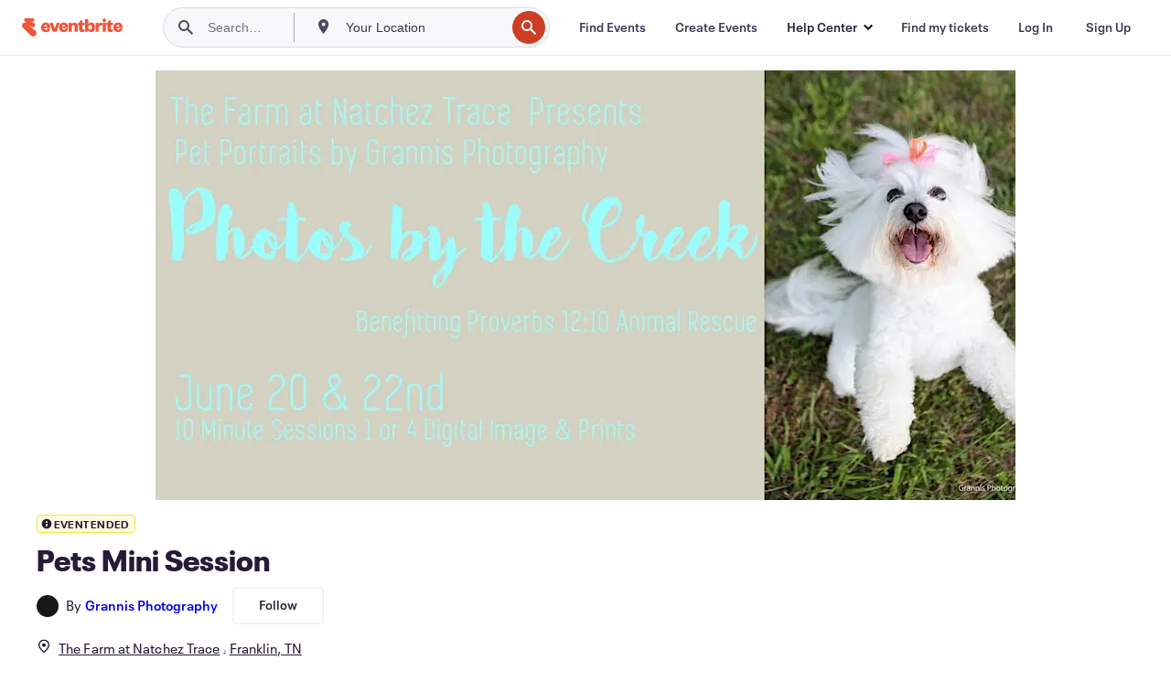

--- FILE ---
content_type: text/javascript
request_url: https://www.eventbrite.com/e/_next/static/chunks/pages/%5Bslug%5D-6acdfe6bbae10c55.js
body_size: 51231
content:
(self.webpackChunk_N_E=self.webpackChunk_N_E||[]).push([[219],{39830:function(e,t,n){(window.__NEXT_P=window.__NEXT_P||[]).push(["/[slug]",function(){return n(51135)}])},51135:function(e,t,n){"use strict";let i,a;n.r(t),n.d(t,{__N_SSP:function(){return dc},default:function(){return du}});var l,r,o,s,d,c,u,v,m,g,p,h,_,f,E,x,y,C,w=n(85893),b=n(9008),L=n.n(b),j=n(25675),N=n.n(j),T=n(67294),A=n(2109),S=n(35976),I=n(17582),M=n(48819),k=n(18357),O=n(20704),R=n(97738),D=n(54490);let P={CHECKOUT_BUTTON:"Conversion Bar - Checkout Button",EXPLORE_SIMILAR_EVENTS:"Listing - Conversion Bar - Explore Similar Events - Click",FAQS_DROPDOWN:"FAQs - Dropdown",HERO_VIDEO:"Promo Video - Play",LEFT_ARROW_HERO_CAROUSEL:"Hero Content - Hero Carousel - Left",MAP_DRIVE:"Listing - Map - Drive - Click",MAP_WALK:"Listing - Map - Walk - Click",MAP_BUS:"Listing - Map - Bus - Click",MAP_BIKE:"Listing - Map - Bike - Click",ONLINE_EVENT_ACCESS_BUTTON:"Listing - Online Location - Access the Event - Click",ORGANIZER_MORE_EVENTS_VIEW:"More Events From This Organizer View - View",ORGANIZER_MORE_EVENTS_CLICK:"More Events From This Organizer Event card - Click",PART_OF_A_COLLECTION:"Hero Content - Part of /Featured in Collection/s button",RECOMMENDATIONS_VIEW:"PersonalizedRelatedEventsView",LISTING_RELATED_EVENT_CLICK:"Listing - Related Events - Click - Event Card",RIGHT_ARROW_HERO_CAROUSEL:"Hero Content - Hero Carousel - Right",SHOW_MAP:"Listing - Show Map - Button - Click",FOLLOW_ORGANIZER:"FollowOrganizerClick",UNFOLLOW_ORGANIZER:"UnfollowOrganizerClick",ABOUT_THIS_EVENT_READ_MORE:"Listings - Description - Read more - Click",ABOUT_THIS_EVENT_READ_LESS:"Listings - Description - Read less - Click",VIDEO_DURATION:"ListingWeb - Video Duration",VIDEO_PLAYED:"ListingWeb - Video Played",G2K_VIEW_CARD:"ListingWeb - Good to know - ListingGoodToKnowViewCard - View",G2K_READ_MORE_CLICK:"ListingWeb - Good to know - ListingGoodToKnowReadMore - Click",FAQ_VIEW:"ListingWeb - Good to know - FAQ - View",ARTIST_WIDGET_VIEW:"ListingWeb - Artist Widget - View - All"},B="Listing - conversionBar - Click - CTA",V="related-events";(l=g||(g={})).AFF_RELATED_EVENTS_LIVE="erellivmlt",l.AFF_RELATED_EVENTS_SAME_ORG="erelpanelorg",l.AFF_RELATED_EVENTS_SAME_COLLECTION="odclrlmeitc",l.AFF_RELATED_EVENTS_EXPIRED="erelexpmlt",l.AFF_COLLECTIONS_FEATURING_THIS_EVENT="odclrlmctfte",l.AFF_SHARE_WEB_MOBILE="ebdsshwebmobile",l.AFF_SHARE_COPY_URL="ebdsshcopyurl",(r=p||(p={})).GA_ACTION_APP_LOAD="AppLoad",r.GA_ACTION_BOOKMARK_ADD="BookmarkEvent",r.GA_ACTION_BOOKMARK_REMOVE="UnbookmarkEvent",r.GA_ACTION_CHECKOUT="NewListingTicketsClick",r.GA_ACTION_COLLECTIONS_MODAL_LINK_CLICK="AllCollectionsModalLinkClick",r.GA_ACTION_COLLECTION_PAGE_LINK_CLICK="CollectionPageLinkClick",r.GA_ACTION_CONTACT_ORG_ATTEMPT_EVENT="ContactOrgAttempt",r.GA_ACTION_DIRECTIONS="Directions",r.GA_ACTION_EDIT_EVENT="EditEvent",r.GA_ACTION_MAP_INTERACTION="MapInteract",r.GA_ACTION_SHARE_EVENT="Share",r.GA_ACTION_REMINDME="RemindMeButton",r.GA_ACTION_UNREMINDME="TurnOffRemindMeButton",r.GA_ACTION_SHOW_LIKE_GDPR_MODAL="ShowLikeGDPRModal",r.GA_ACTION_SOCIAL_LINK_CLICK="ViewOrg",r.GA_ACTION_SELECT_DATE_ATTEMPT="SelectDateAttempt",r.GA_ACTION_SELECT_DATE="SelectDate",r.GA_ACTION_RSVP_LOADED="RSVPLoaded",r.GA_ACTION_RSVP_YES_INTENT="RSVPYesIntent",r.GA_ACTION_RSVP_MAYBE="RSVPMaybe",r.GA_ACTION_RSVP_NO="RSVPNo",r.GA_CATEGORY_COLLECTION_CARD="collectioncard",r.GA_CATEGORY_CREATOR_COLLECTIONS_LISTING="creator-collections-listing",r.GA_CATEGORY_EVENT_CARD="eventcard",r.GA_CATEGORY_LISTING="listing",r.GA_LABEL_OPEN_MODAL="open-modal",r.GA_LABEL_SHELF="shelf",r.GA_LABEL_EVENT_DETAILS="event-details",r.GA_LABEL_BIKE="bicycling",r.GA_LABEL_BUS="transit",r.GA_LABEL_CAN_EDIT="CanEdit",r.GA_LABEL_CANNOT_EDIT="CannotEdit",r.GA_LABEL_DRIVE="drive",r.GA_LABEL_WALK="walk",r.GA_LABEL_ZOOM="zoom-change",r.GA_LABEL_OLD_LISTING_ZOOM="old-listing-zoom-change",r.GA_LABEL_FACEBOOK="fb",r.GA_LABEL_TWITTER="tw",r.GA_LABEL_WEBSITE="website",r.GA_LABEL_BOOKMARK_EVENTS_REMINDER_OK="LikeGDPRConfirmationOk",r.GA_LABEL_BOOKMARK_EVENTS_REMINDER_NO="LikeGDPRConfirmationNo",r.GA_LABEL_SECONDARY="secondary",r.GA_LABEL_SERIES_PARENT="SelectADate",r.GA_LABEL_RSVP_MAYBE_MSG_SENT="RSVPMaybeMessageSent",r.GA_LABEL_RSVP_NO_MSG_SENT="RSVPNoMessageSent";let F=(0,D.Em)({id:"View all",defaultMessage:"View all",description:"View all link text"}),z=(0,D.Em)({id:"Read more",defaultMessage:"Read more",description:"Read more link text"}),H=(0,D.Em)({id:"Multiple dates",defaultMessage:"Multiple dates",description:"Multiple dates text for series events"}),Z=(0,D.Em)({id:"Donation",defaultMessage:"Donation",description:"Donation text"});var U=n(86896);let W=e=>{let{info:t}=e,{artistType:n,artists:i}=t,a=i.map(e=>({...e,imageUrl:e.imageUrl?(0,j.getImageProps)({alt:"",width:56,height:56,src:e.imageUrl}).props.src:void 0,fullSizeImageUrl:e.fullSizeImageUrl?(0,j.getImageProps)({alt:"",width:430,height:430,src:e.fullSizeImageUrl}).props.src:void 0})),{formatMessage:l}=(0,U.Z)(),{ref:r,inView:o}=(0,k.YD)({triggerOnce:!0});return(0,T.useEffect)(()=>{o&&(0,R.j)({eventName:P.ARTIST_WIDGET_VIEW,eventData:{artistType:n}})},[o,n]),(0,w.jsx)("div",{ref:r,children:(0,w.jsx)(O.H,{artistData:{artistType:l(G[n].label),artistRole:l(G[n].role),artistList:a},translatedTexts:{VIEW_LESS:l((0,D.Em)({id:"View less",defaultMessage:"View less"})),VIEW_ALL:l(F)}})})},G={lineup:{label:(0,D.Em)({id:"Lineup",defaultMessage:"Lineup"}),role:(0,D.Em)({id:"Headliner",defaultMessage:"Headliner"})},artists:{label:(0,D.Em)({id:"Artists",defaultMessage:"Artists"}),role:(0,D.Em)({id:"Featured",defaultMessage:"Featured"})},speakers:{label:(0,D.Em)({id:"Speakers",defaultMessage:"Speakers"}),role:(0,D.Em)({id:"Keynote",defaultMessage:"Keynote"})},performers:{label:(0,D.Em)({id:"Performers",defaultMessage:"Performers"}),role:(0,D.Em)({id:"Headliner",defaultMessage:"Headliner"})}};var K=n(28523),Y=n(9587),q=n(74149),X=n(74728),J=n(64618),Q=n(418);let $=(0,J.Sn)(),ee=(0,D.Em)({id:"Good to know",defaultMessage:"Good to know",description:"Good to know section title"}),et=(0,D.Em)({id:"Refund Policy",defaultMessage:"Refund Policy",description:"Refund policy section title"}),en=(0,D.Em)({id:"Highlights",defaultMessage:"Highlights",description:"Highlights section title"}),ei=(0,D.Em)({id:"To be announced",defaultMessage:"To be announced",description:"Location to be announced text"}),ea=(0,D.Em)({id:"All ages",defaultMessage:"All ages",description:"All ages label"}),el=(0,D.Em)({id:"Ages 21+",defaultMessage:"Ages 21+",description:"Ages 21+ label"}),er=(0,D.Em)({id:"Ages 19+",defaultMessage:"Ages 19+",description:"Ages 19+ label"}),eo=(0,D.Em)({id:"Ages 18+",defaultMessage:"Ages 18+",description:"Ages 18+ label"}),es=(0,D.Em)({id:"Ages 17+",defaultMessage:"Ages 17+",description:"Ages 17+ label"}),ed=(0,D.Em)({id:"Ages 16+",defaultMessage:"Ages 16+",description:"Ages 16+ label"}),ec=(0,D.Em)({id:"Ages 15+",defaultMessage:"Ages 15+",description:"Ages 15+ label"}),eu=(0,D.Em)({id:"Ages 14+",defaultMessage:"Ages 14+",description:"Ages 14+ label"}),ev=(0,D.Em)({id:"Ages 13+",defaultMessage:"Ages 13+",description:"Ages 13+ label"}),em=(0,D.Em)({id:"Ages 12+",defaultMessage:"Ages 12+",description:"Ages 12+ label"}),eg=(0,D.Em)({id:"Under 21 with parent or legal guardian",defaultMessage:"Under 21 with parent or legal guardian",description:"Under 21 with parent or legal guardian label"}),ep=(0,D.Em)({id:"Under 18 with parent or legal guardian",defaultMessage:"Under 18 with parent or legal guardian",description:"Under 18 with parent or legal guardian label"}),eh=(0,D.Em)({id:"Under 16 with parent or legal guardian",defaultMessage:"Under 16 with parent or legal guardian",description:"Under 16 with parent or legal guardian label"}),e_=(0,D.Em)({id:"Under 14 with parent or legal guardian",defaultMessage:"Under 14 with parent or legal guardian",description:"Under 14 with parent or legal guardian label"}),ef=(0,D.Em)({id:"In person",defaultMessage:"In person",description:"In person event label"}),eE=(0,D.Em)({id:"Online",defaultMessage:"Online",description:"Online event label"}),ex=(0,D.Em)({id:"Scroll carousel left",defaultMessage:"Scroll carousel left",description:"Scroll carousel left aria label"}),ey=(0,D.Em)({id:"Scroll carousel right",defaultMessage:"Scroll carousel right",description:"Scroll carousel right aria label"}),eC=(0,D.Em)({id:"Free parking",defaultMessage:"Free parking",description:"Free parking label"}),ew=(0,D.Em)({id:"Paid parking",defaultMessage:"Paid parking",description:"Paid parking label"}),eb=function(){let e=arguments.length>0&&void 0!==arguments[0]?arguments[0]:"en",t=arguments.length>1&&void 0!==arguments[1]?arguments[1]:{};return(0,Q.d)({locale:e,messages:t,defaultLocale:"en"},$)},eL=function(e){let t=arguments.length>1&&void 0!==arguments[1]?arguments[1]:"en",n=arguments.length>2&&void 0!==arguments[2]?arguments[2]:{},i=eb(t,n),a=e&&!e.isOnlineEvent&&!e.hasAddress;return{goodToKnow:i.formatMessage(ee),refundPolicy:i.formatMessage(et),viewAll:i.formatMessage(F),highlights:i.formatMessage(en),all_ages:i.formatMessage(ea),ageMinTwentyOne:i.formatMessage(el),ageMinNineteen:i.formatMessage(er),ageMinEighteen:i.formatMessage(eo),ageMinSeventeen:i.formatMessage(es),ageMinSixteen:i.formatMessage(ed),ageMinFifteen:i.formatMessage(ec),ageMinFourteen:i.formatMessage(eu),ageMinThirteen:i.formatMessage(ev),ageMinTwelve:i.formatMessage(em),ageUnderTwentyOneWithGuardian:i.formatMessage(eg),ageUnderEighteenWithGuardian:i.formatMessage(ep),ageUnderSixteenWithGuardian:i.formatMessage(eh),ageUnderFourteenWithGuardian:i.formatMessage(e_),inPerson:a?i.formatMessage(ei):i.formatMessage(ef),online:i.formatMessage(eE),scrollLeft:i.formatMessage(ex),scrollRight:i.formatMessage(ey),freeParking:i.formatMessage(eC),paidParking:i.formatMessage(ew),readMore:i.formatMessage(z)}},ej={all_ages:ea,"21+":el,"19+":er,"18+":eo,"17+":es,"16+":ed,"15+":ec,"14+":eu,"13+":ev,"12+":em,under_21_with_guardian:eg,under_18_with_guardian:ep,under_16_with_guardian:eh,under_14_with_guardian:e_},eN=(0,T.createContext)({}),eT=e=>{let{children:t,basicInfo:n}=e;return(0,w.jsx)(eN.Provider,{value:n,children:t})},eA=()=>(0,T.useContext)(eN);var eS=n(70309),eI=n(4682);let eM=(0,J.Sn)(),ek=(0,D.Em)({id:"{days, plural, =1 {# day} other {# days}}",defaultMessage:"{days, plural, =1 {# day} other {# days}}",description:"Duration in days with plural support"}),eO=(0,D.Em)({id:"{hours, plural, =1 {# hour} other {# hours}}",defaultMessage:"{hours, plural, =1 {# hour} other {# hours}}",description:"Duration in hours with plural support"}),eR=(0,D.Em)({id:"{minutes, plural, =1 {# minute} other {# minutes}}",defaultMessage:"{minutes, plural, =1 {# minute} other {# minutes}}",description:"Duration in minutes with plural support"}),eD=(0,D.Em)({id:"Refunds up to {days, plural, =1 {# day} other {# days}} before event",defaultMessage:"Refunds up to {days, plural, =1 {# day} other {# days}} before event",description:"Refund policy message with days count and plural support"}),eP=(0,D.Em)({id:"No refunds",defaultMessage:"No refunds",description:"Message to display in highlights when no refunds are allowed"}),eB=(0,D.Em)({id:"Doors at {doorTime}",defaultMessage:"Doors at {doorTime}",description:"Message to display in highlights when doors open at a specific time"}),eV=function(){let e=arguments.length>0&&void 0!==arguments[0]?arguments[0]:"en",t=arguments.length>1&&void 0!==arguments[1]?arguments[1]:{};return(0,Q.d)({locale:e,messages:t,defaultLocale:"en"},eM)},eF=function(e){let t=arguments.length>1&&void 0!==arguments[1]?arguments[1]:"en",n=arguments.length>2&&void 0!==arguments[2]?arguments[2]:{},i=eV(t,n),a=i.formatMessage(ek,{days:e.days}),l=i.formatMessage(eO,{hours:e.hours}),r=i.formatMessage(eR,{minutes:e.minutes});return e.days>0?e.hours>0?"".concat(a," ").concat(l):a:e.hours>0?e.minutes>0?"".concat(l," ").concat(r):l:r},ez=function(e){let t=arguments.length>1&&void 0!==arguments[1]?arguments[1]:"en",n=arguments.length>2&&void 0!==arguments[2]?arguments[2]:{};return eV(t,n).formatMessage(eD,{days:e})},eH=function(e){let t=arguments.length>1&&void 0!==arguments[1]&&arguments[1],n=arguments.length>2&&void 0!==arguments[2]?arguments[2]:"en",i=arguments.length>3&&void 0!==arguments[3]?arguments[3]:{},{isPaidEvent:a,validDays:l,isRefundRequestAllowed:r,refundPolicyDescription:o}=e;return a?t&&l?ez(l,n,i):r?l?ez(l,n,i):o||null:eV(n,i).formatMessage(eP):null},eZ=e=>({totalSeconds:60*e,days:Math.floor(e/1440),hours:Math.floor(e/60)%24,minutes:e%60}),eU=function(e,t){var n,i,a;let l,r=arguments.length>2&&void 0!==arguments[2]?arguments[2]:"en",o=arguments.length>3&&void 0!==arguments[3]?arguments[3]:{},s=eV(r,o);if(!e||"string"!=typeof e||""===e.trim())return"";try{if(l=(0,eS.D)(e.trim()),!(0,eI.J)(l))return""}catch(e){return""}let d=new Intl.DateTimeFormat(r,{hour:"numeric",minute:"2-digit",hour12:!0,timeZone:t}).formatToParts(l),c=null===(n=d.find(e=>"hour"===e.type))||void 0===n?void 0:n.value,u=null===(i=d.find(e=>"minute"===e.type))||void 0===i?void 0:i.value,v=null===(a=d.find(e=>"dayPeriod"===e.type))||void 0===a?void 0:a.value;if(!c||!u||!v){let e=new Intl.DateTimeFormat(r,{hour:"numeric",minute:"2-digit",hour12:!0,timeZone:t}).format(l);return s.formatMessage(eB,{doorTime:e})}let m="00"===u?"".concat(c).concat(v):"".concat(c,":").concat(u," ").concat(v);return s.formatMessage(eB,{doorTime:m})},eW=e=>e<=0||isNaN(e),eG=(e,t)=>{let{locale:n,messages:i,formatMessage:a}=(0,U.Z)(),{isSeries:l,isOnline:r,venue:o,isFree:s,startDate:d,hideEndDate:c,hideStartDate:u}=eA(),v=c||u,m=(0,T.useMemo)(()=>({hasAddress:!!o,isOnlineEvent:r}),[o,r]),g=(0,T.useMemo)(()=>({...t,isPaidEvent:!s,isRefundRequestAllowed:null==t?void 0:t.isRefundAllowed,refundPolicyOrganizer:null==t?void 0:t.refundRequestOrganizer}),[s,t]);return{dHighlights:(0,T.useMemo)(()=>{if(!e)return;let t=(null==d?void 0:d.timezone)||"UTC",l=e.doorTime?eU(e.doorTime,t,n,i):void 0,o=(e=>{if(!e)return;let t=ej[e];return t?a(t):e})(e.ageRestriction);return{...e,isOnline:r,doorTime:l,age_restriction:o,durationString:!e.durationInMinutes||eW(e.durationInMinutes)||v?void 0:eF(eZ(e.durationInMinutes),n,i),parking:"free"===e.parking||"paid"===e.parking}},[e,r,n,i,d,v,a]),translatedRefundPolicy:eH(g,l,n,i),location:m}};var eK=n(52629);let eY=e=>{let{highlights:t,refundPolicy:n}=e,{locale:i,messages:a}=(0,U.Z)(),{dHighlights:l,translatedRefundPolicy:r,location:o}=eG(t,n),s=(0,T.useRef)(null);return(0,w.jsx)(K.L8,{"data-testid":"g2k-container",onSectionVisible:e=>{(0,R.j)({eventName:P.G2K_VIEW_CARD,eventData:{card_key:e}}),(0,eK.Kz)("ListingWeb - Good to know - ListingGoodToKnowViewCard - View",null,{card_key:e})},onReadMoreClick:e=>{(0,R.j)({eventName:P.G2K_READ_MORE_CLICK,eventData:{card_key:e}}),(0,eK.Kz)("ListingWeb - Good to know - ListingGoodToKnowReadMore - Click",null,{card_key:e})},children:(0,w.jsxs)(Y.$j,{translations:eL(o,i,a),children:[(0,w.jsx)(q.g,{highlights:l,refundPolicy:r||"",cardSize:n?X.I.STRETCHED:X.I.CONTAINED,showViewAll:!1}),(0,w.jsx)("div",{ref:s})]})})};var eq=n(93967),eX=n.n(eq),eJ=n(14398),eQ=n.n(eJ),e$=n(4631);(o=h||(h={})).ON_SALE="ON_SALE",o.SALES_ENDED="SALES_ENDED",o.SOLD_OUT="SOLD_OUT",o.UNAVAILABLE="UNAVAILABLE",o.POSTPONED="POSTPONED",o.CANCELLED="CANCELLED",o.SALES_START_SOON="SALES_START_SOON",o.UNKNOWN="UNKNOWN",o.EVENT_ENDED="EVENT_ENDED",o.COMPLETED="COMPLETED";let e0={event_postponed:"POSTPONED",event_cancelled:"CANCELLED",tickets_sold_out:"SOLD_OUT",tickets_with_sales_ended:"SALES_ENDED",tickets_not_yet_on_sale:"SALES_START_SOON",tickets_unavailable:"UNAVAILABLE"},e1={on_sale:"ON_SALE"},e9=e=>{if(!e)return"UNKNOWN";let{salesStatus:t,messageCode:n}=e;return(n?e0[n]:void 0)||(t?e1[t]:void 0)||"UNKNOWN"},e5=(e,t,n)=>{if(!e)return!0;if(["EVENT_ENDED","COMPLETED","SALES_ENDED"].includes(e)&&t&&n){let e=(0,eS.D)(t);return 45>(0,e$.j)(new Date,e)}return"ON_SALE"===e||"UNKNOWN"===e},e6=(0,T.createContext)({displayStatus:h.UNKNOWN}),e3=e=>{let{children:t,salesStatusData:n}=e;return(0,w.jsx)(e6.Provider,{value:{salesStatusData:n,displayStatus:e9(n)},children:t})},e4=()=>{let e=(0,T.useContext)(e6);if(void 0===e)throw Error("useSalesStatus must be used within a SalesStatusProvider");return e},e2={root:null,threshold:0,rootMargin:"0px 0px -150px 0px"},e7=function(e){let t=arguments.length>1&&void 0!==arguments[1]?arguments[1]:e2,n=(0,T.useRef)(null),[i,a]=(0,T.useState)(!1),l=(0,T.useCallback)(e,[e]);return(0,T.useEffect)(()=>{if("undefined"==typeof IntersectionObserver)return;let e=new IntersectionObserver(e=>{let[t]=e;t.isIntersecting&&!i&&(l(),a(!0))},t),r=n.current;return r&&e.observe(r),()=>{r&&e.unobserve(r)}},[l,i,t]),n},e8=(e,t)=>e7((0,T.useCallback)(()=>{null==e||e(),t&&te(t)},[e,t]),(null==t?void 0:t.intersectionOptions)||e2),te=e=>{e.heap&&(0,R.j)({eventName:e.heap.eventName,eventData:{eventBucketLabel:e.heap.eventBucketLabel}}),e.statsig&&(0,eK.Kz)(e.statsig.eventName,null,e.statsig.params||null)};var tt=n(70396);let tn=(e,t)=>{var n,i,a,l;let r=null===(i=e.venue)||void 0===i?void 0:null===(n=i.address)||void 0===n?void 0:n.city,o=null===(l=e.venue)||void 0===l?void 0:null===(a=l.address)||void 0===a?void 0:a.region;return t&&o?r?"".concat(t,", ").concat(r,", ").concat(o):"".concat(t,", ").concat(o):t?"".concat(t):r&&o?"".concat(r,", ").concat(o):o?"".concat(o):null},ti=function(e){var t;let n=arguments.length>1&&void 0!==arguments[1]?arguments[1]:"en",{formatMessage:i}=(0,U.Z)();if(!e)return i({id:"Eventbrite - Find event and ticket information."});let a=e.organizer.name,l=e.isProtected?"":null===(t=e.venue)||void 0===t?void 0:t.name,r=e.startDate.local?(0,tt.C)(new Date(e.startDate.local),{dateStyle:"full"},{locale:n}):"",o=tn(e,l);return o&&a?i(l?{id:"Eventbrite - {organizationName} presents {eventName} - {date} at {location}. Find event and ticket information.",defaultMessage:"Eventbrite - {organizationName} presents {eventName} - {date} at {location}. Find event and ticket information.",description:"Eventbrite - Tortuga Music Festival presents Tortuga Music Festival - Wednesday, December 25, 2013 at Venue, San Francisco, CA. Find event and registration information."}:{id:"Eventbrite - {organizationName} presents {eventName} - {date} in {location}. Find event and ticket information.",defaultMessage:"Eventbrite - {organizationName} presents {eventName} - {date} in {location}. Find event and ticket information.",description:"Example string is 'Eventbrite - Tortuga Music Festival presents Tortuga Music Festival - Wednesday, December 25, 2013 in San Francisco, CA. Find event and registration information."},{organizationName:a,eventName:e.name,date:r,location:o}):o?i(l?{id:"Eventbrite - {eventName} - {date} at {location}. Find event and ticket information.",defaultMessage:"Eventbrite - {eventName} - {date} at {location}. Find event and ticket information.",description:"Eventbrite - Tortuga Music Festival - Wednesday, December 25, 2013 at Venue, San Francisco, CA. Find event and registration information."}:{id:"Eventbrite - {eventName} - {date} in {location}. Find event and ticket information.",defaultMessage:"Eventbrite - {eventName} - {date} in {location}. Find event and ticket information.",description:"Eventbrite - Tortuga Music Festival - Wednesday, December 25, 2013 in San Francisco, CA. Find event and registration information."},{eventName:e.name,date:r,location:o}):a?i({id:"Eventbrite - {organizationName} presents {eventName} - {date} - Find event and ticket information.",defaultMessage:"Eventbrite - {organizationName} presents {eventName} - {date} - Find event and ticket information.",description:"Example string is 'Eventbrite - Tortuga Music Festival presents Tortuga Music Festival - Wednesday, December 25, 2013 - Find event and registration information."},{organizationName:a,eventName:e.name,date:r}):i({id:"Eventbrite - {eventName} - {date} - Find event and ticket information.",defaultMessage:"Eventbrite - {eventName} - {date} - Find event and ticket information.",description:"Eventbrite - Tortuga Music Festival - Wednesday, December 25, 2013. Find event and registration information."},{eventName:e.name,date:r})},ta=function(e){let t=arguments.length>1&&void 0!==arguments[1]?arguments[1]:"en",{formatMessage:n}=(0,U.Z)();if(!e)return null;let i=new Date(e);return isNaN(i.getTime())?null:n({id:"{date} at {time}",defaultMessage:"{date} at {time}",description:"Example string is Tue, Nov 18, 2025 at 8:00 PM"},{date:(0,tt.C)(i,{month:"short",day:"numeric",year:"numeric",weekday:"short"},{locale:t}),time:(0,tt.C)(i,{timeStyle:"short"},{locale:t})})},tl=function(e){var t,n;let i=arguments.length>1&&void 0!==arguments[1]?arguments[1]:"en",{formatMessage:a}=(0,U.Z)(),l=ta(null==e?void 0:null===(t=e.startDate)||void 0===t?void 0:t.local,i);if(!e)return"Eventbrite";let{hideStartDate:r,name:o,venue:s}=e,d=(null==s?void 0:null===(n=s.address)||void 0===n?void 0:n.city)?", ".concat(s.address.city):"",c="";c=r||!l?d:", ".concat(l);let u=a({id:"Tickets"});return"".concat(o," ").concat(u).concat(c," | Eventbrite")},tr=e=>{let[t,n]=(0,T.useState)(!1);return(0,T.useEffect)(()=>{let i=window.matchMedia(e);i.matches!==t&&n(i.matches);let a=()=>n(i.matches);return i.addEventListener("change",a),()=>i.removeEventListener("change",a)},[t,e]),t},to=e=>{let t=e.closest('[class*="modalContainer"]'),n=e.closest("header");return!!(t&&n)},ts=e=>{let{onClose:t}=e,n=(0,T.useRef)(0),i=(0,T.useRef)(!1),a=(0,T.useCallback)(e=>{to(e.target)&&(n.current=e.touches[0].clientY,i.current=!0)},[]),l=(0,T.useCallback)(e=>{i.current&&e.touches[0].clientY-n.current>=5&&e.preventDefault()},[]),r=(0,T.useCallback)(e=>{if(!i.current)return;let a=e.changedTouches[0].clientY-n.current;i.current=!1,a>=5&&t()},[t]);(0,T.useEffect)(()=>(document.addEventListener("touchstart",a,{passive:!0}),document.addEventListener("touchmove",l,{passive:!1}),document.addEventListener("touchend",r,{passive:!0}),()=>{document.removeEventListener("touchstart",a),document.removeEventListener("touchmove",l),document.removeEventListener("touchend",r)}),[a,l,r])};var td=n(92065),tc=n.n(td),tu=n(77402),tv=n(96740),tm=n.n(tv);let tg={[h.SALES_ENDED]:(0,D.Em)({id:"Sales ended",defaultMessage:"Sales ended",description:"Sales ended event message in conversion bar"}),[h.SOLD_OUT]:(0,D.Em)({id:"Sold out",defaultMessage:"Sold out",description:"Event status indicating tickets are sold out"}),[h.UNAVAILABLE]:(0,D.Em)({id:"Unavailable",defaultMessage:"Unavailable",description:"Unavailable event message in conversion bar"}),[h.POSTPONED]:(0,D.Em)({id:"Postponed",defaultMessage:"Postponed",description:"Event status indicating the event has been postponed"}),[h.CANCELLED]:(0,D.Em)({id:"Cancelled",defaultMessage:"Cancelled",description:"Event status indicating the event has been cancelled"}),[h.SALES_START_SOON]:(0,D.Em)({id:"On sale {date}",defaultMessage:"On sale {date}",description:"Sales start soon event message in conversion bar"})},tp=["USD","CAD","EUR","GBP","JPY","AUD","NZD","CHF","HKD","SGD","SEK","DKK","PLN","NOK","HUF","CZK","MXN","ILS","ARS","BRL","CLP","MYR","PHP","TWD","THB","TRY"];var th=n(3977),t_=n(7482);let tf=e=>e===t_.d6.ENDED||e===t_.d6.COMPLETED,tE=e=>e===t_.d6.LIVE||e===t_.d6.STARTED,tx=e=>e&&tf(e.status)&&e.url?"".concat(e.url,"?viewDetails=true"):null,ty=e=>{var t,n;return null!==(n=null==e?void 0:null===(t=e.images)||void 0===t?void 0:t.map(e=>{let{croppedLogoUrl480:t,croppedLogoUrl600:n,croppedLogoUrl940:i}=e;return{croppedLogoUrl480:t,croppedLogoUrl600:n,croppedLogoUrl940:i}}))&&void 0!==n?n:[]};var tC=n(44816),tw=n(11482),tb=n(87014),tL=n(97397);let tj="yyyy-MM-dd'T'HH:mm:ssXXX",tN=()=>{try{return new Intl.DateTimeFormat().resolvedOptions().timeZone}catch(e){console.error("Error getting attendee timezone from browser",e);return}},tT=(e,t,n)=>(0,tC.K)(e,t,{in:(0,tL.tz)(n)}),tA=(e,t,n)=>(0,tw.F)(e,new Date().toLocaleString(t,{timeZone:n}),{in:(0,tL.tz)(n)}),tS=e=>{let t=e.match(/\s([A-Z]{2,5}(?:\+|-)\d{1,2}|[A-Z]{2,5})$/);return(null==t?void 0:t[1])||null},tI=(e,t,n)=>{let i=new Intl.DateTimeFormat(t,{timeZoneName:"short",timeZone:n}).formatToParts(new Date(e)).find(e=>"timeZoneName"===e.type);if(!(null==i?void 0:i.value))return"";let a=i.value.match(/[A-Z]{2,5}(?:\+|-)\d{1,2}|[A-Z]{2,5}/);return a?a[0]:i.value.toUpperCase().slice(0,5)},tM=(e,t,n)=>{let i=tS((0,th.e1)(e,!0,n,t,"p"));if(i)return i;try{return tI(e,t,n)}catch(e){return console.error("Error extracting timezone abbreviation",e),""}},tk=e=>e.replace(/(AM|PM)/g,e=>e.toLowerCase()).replace(/:00\s*(am|pm)/g," $1").replace(/(\d)(am|pm)/g,"$1 $2"),tO=(e,t,n)=>"00"===t?"".concat(e," ").concat(n.toLowerCase()):"".concat(e,":").concat(t," ").concat(n.toLowerCase()),tR=e=>{let t=e.match(/(\d{1,2}:\d{2}\s*(?:AM|PM|am|pm))/i);return t?tk(t[1]):tk(e.replace(/\s([A-Z]{2,5}(?:\+|-)\d{1,2}|[A-Z]{2,5})$/,""))},tD=(e,t,n)=>{try{let i=new Intl.DateTimeFormat(t,{hour:"numeric",minute:"2-digit",hour12:!0,timeZone:n}).formatToParts(new Date(e)),a=e=>{var t;return(null===(t=i.find(t=>t.type===e))||void 0===t?void 0:t.value)||""},l=a("hour"),r=a("minute"),o=a("dayPeriod");if(l&&r&&o)return tO(l,r,o)}catch(e){console.error("Error formatting time",e)}return tR((0,th.e1)(e,!0,n,t,"p"))},tP=e=>"'".concat(e({id:"at",defaultMessage:"at",description:"Date joiner from day to hour"}),"'"),tB=(e,t,n,i)=>{if(!e.utc)return"";let a=!tA(e.utc,t,n),l=tP(i),r="eeee, MMM d".concat(a?", yyyy":""," ").concat(l," p");return tk((0,th.e1)(e.utc,!0,n,t,r))},tV=e=>e?" ".concat(e):"",tF=(e,t,n,i,a)=>{if(!e.utc||!t.utc)return"";let l=!tA(e.utc,n,i),r=(0,th.e1)(e.utc,!1,i,n,"eeee, MMM d".concat(l?", yyyy":"")),o=tM(e.utc,n,i),s=a({id:"from",defaultMessage:"from",description:"Date joiner from day to time range"}),d=a({id:"to",defaultMessage:"to",description:"Joiner word connecting two time or date values"}),c=tD(e.utc,n,i),u=tD(t.utc,n,i);return"".concat(r," ").concat(s," ").concat(c," ").concat(d," ").concat(u).concat(tV(o))},tz=e=>tk(e.replace(/\s([A-Z]{2,5}(?:\+|-)\d{1,2}|[A-Z]{2,5})$/,"")),tH=(e,t,n,i,a)=>(0,th.e1)(e.utc,!0,n,t,"MMM d".concat(a?", yyyy":""," ").concat(i," p")),tZ=(e,t,n,i,a)=>{if(!e.utc||!t.utc)return"";let l=!tA(e.utc,n,i),r=!tA(t.utc,n,i),o=tP(a),s=tH(e,n,i,o,l),d=tH(t,n,i,o,r),c=tM(e.utc,n,i),u=a({id:"to",defaultMessage:"to",description:"Joiner word connecting two time or date values"});return"".concat(tz(s)," ").concat(u," ").concat(tz(d)).concat(tV(c))},tU=e=>!e.hideStartDate&&e.startDate.utc?(0,tb.CV)(new Date(e.startDate.utc),e.startDate.timezone||"UTC",tj):null,tW=e=>!e.hideEndDate&&e.endDate.utc?(0,tb.CV)(new Date(e.endDate.utc),e.endDate.timezone||"UTC",tj):null,tG={JPY:0,KRW:0,VND:0,BHD:3,JOD:3,KWD:3,OMR:3,TND:3},tK=function(e,t,n){var i;let a=arguments.length>3&&void 0!==arguments[3]&&arguments[3],l=arguments.length>4&&void 0!==arguments[4]&&arguments[4];if(!t||!tY(t))return"";let r=null!==(i=tG[t])&&void 0!==i?i:2,o=tm()(e,{precision:r}),s=Math.pow(10,r);o=o.divide(s),a&&(o=tm()(o.add(.99).intValue,{precision:r}));let d=new Intl.NumberFormat(n,{style:"currency",currency:t,minimumFractionDigits:a?0:r,maximumFractionDigits:r}).format(o.value);return l&&!a&&(d=d.replace(/[,.]0+$/,"")),d},tY=e=>tp.includes(e.toUpperCase()),tq=(e,t,n)=>{var i,a,l,r;if((null==e?void 0:null===(i=e.minimumTicketPrice)||void 0===i?void 0:i.value)===void 0||(null==e?void 0:null===(a=e.maximumTicketPrice)||void 0===a?void 0:a.value)===void 0||!(null==e?void 0:null===(l=e.minimumTicketPrice)||void 0===l?void 0:l.currency))return"";let o=e.minimumTicketPrice.value,s=e.maximumTicketPrice.value;if(0===o&&0===s)return n({id:"Free",defaultMessage:"Free",description:"Free event price in conversion bar"});let d=null==e?void 0:null===(r=e.minimumTicketPrice)||void 0===r?void 0:r.currency,c=tK(o,d,t,!1,!0),u=tK(s,d,t,!1,!0);if(!c||!u)return"";if(c===u)return c;{let e="".concat(c," - ").concat(u);return e.length>13?n({id:"From",defaultMessage:"From",description:"Used for price range in conversion bar for stating only the minimum price"})+" ".concat(c):e}},tX=function(e,t){let n=arguments.length>2&&void 0!==arguments[2]&&arguments[2];if(!e)return"";let i=(n?tN():e.timezone)||"UTC";return(0,th.e1)(e.utc,!0,i,t,"MMM d \xb7 p").replace(/(AM|PM)/g,e=>e.toLowerCase())},tJ=e=>{var t,n,i;return!!((null==e?void 0:null===(t=e.availability)||void 0===t?void 0:t.hasBogoTickets)||(null==e?void 0:null===(n=e.availability)||void 0===n?void 0:n.hasEarlyBirdTickets)||(null==e?void 0:e.discounts)&&(null==e?void 0:null===(i=e.discounts)||void 0===i?void 0:i.length)>0)},tQ=()=>(Math.random()+1).toString(36).substring(7);var t$=n(44012),t0=n(75424),t1=n(51611);let t9=async(e,t,n,i)=>{let a=new Promise(e=>{setTimeout(()=>{console.error("Ticket information request timed out and was ignored."),e(null)},1e4)}),l=fetch("/e/api/".concat(e,"/ticket-information?organizationId=").concat(t,"&isChild=").concat(n&&!i)).then(async e=>e.ok?e.json():null);return await Promise.race([l,a])},t5=()=>{let{id:e,organizationId:t,isSeries:n,isParentEvent:i}=eA(),{data:a,isLoading:l}=(0,t1.useQuery)({queryKey:["ticketInformation"],queryFn:()=>t9(e,t,null!=n&&n,i)});return[null!=a?a:null,l]};var t6=n(30499);let t3=()=>(0,T.useCallback)(e=>{(0,eK.Kz)(B),(0,t6.ec)({action:p.GA_ACTION_CHECKOUT,category:p.GA_CATEGORY_LISTING,label:null!=e?e:"Get Tickets"})},[]),t4=()=>{let{id:e,startDate:t,isSeries:n,vertical:i,isOnline:a,hideStartDate:l,seriesId:r}=eA(),[o,s]=t5();return{eventId:e,startDate:t,isSeries:n,seriesId:r,isOnline:a,ticketInfo:o,vertical:i,hideStartDate:l,loading:s,hasError:!s&&!o&&!!t,handleGetTicketsClick:t3()}};var t2=n(56451),t7=n(68392),t8=n(72120),ne=n.n(t8),nt=n(12659),nn=n(38300);let ni=(e,t)=>{try{nt.F&&nt.F.recordEvent(e,{duration:t,timestamp:Date.now()})}catch(e){console.error("Error recording AWS RUM timing:",e)}},na=async(e,t)=>{try{if(nn.P){let{datadogRum:i}=await n.e(463).then(n.bind(n,87463));i.addTiming(e,t),i.addAction(e,{duration:t,timestamp:Date.now()})}}catch(e){console.error("Error recording Datadog RUM timing:",e)}},nl=function(e){let t=arguments.length>1&&void 0!==arguments[1]?arguments[1]:0,n=performance.now(),i=t>0?n-t:n,a="component.render.".concat(e);ni(a,i),na(a,i);try{performance.mark(a),performance.measure("".concat(a,"-measure"),void 0,a)}catch(e){}return i};var nr=n(19953),no=n(76258),ns=n(31943);let nd=(e,t)=>{let n={[ns.Stage.LOCAL]:"https://www.evbqa.com/static/widgets/eb_widgets.js",[ns.Stage.DEV]:"https://www.evbqa.com/static/widgets/eb_widgets.js",[ns.Stage.TEST]:"".concat(t,"/static/widgets/eb_widgets.js"),[ns.Stage.PROD]:"".concat(t,"/static/widgets/eb_widgets.js")};return n[e]||n[ns.Stage.TEST]};var nc=n(24677);let nu=e=>{let{hostname:t,onScriptLoad:n,stage:i=ns.Stage.TEST}=e;return(0,T.useEffect)(()=>{let e="eb-widgets-script";if(document.getElementById(e)){n&&(0,nc._)("EBWidgets")&&n();return}let a=t||window.location.hostname,l=nd((0,ns.stageFromString)(i),a),r=document.createElement("script");r.id=e,r.src=l,r.async=!1,r.onload=()=>{n&&n()},r.onerror=()=>{console.error("Failed to load EB Widgets script")},document.body.appendChild(r)},[t,n,i]),null};var nv=n(7187),nm=n.n(nv);let ng={RESERVE_SPOT:(0,D.Em)({id:"Reserve a spot",defaultMessage:"Reserve a spot",description:"Free Checkout button CTA"}),GET_TICKETS:(0,D.Em)({id:"Get tickets",defaultMessage:"Get tickets",description:"Checkout button CTA"}),REMIND_ME:(0,D.Em)({id:"Details",defaultMessage:"Details",description:"Remind me button CTA"}),SERIES:(0,D.Em)({id:"Check availability",defaultMessage:"Check availability",description:"Series button CTA"})},np=(e,t,n,i)=>e?ng.REMIND_ME:t?ng.SERIES:(null==n?void 0:n.isFree)||i===t_.yZ.REGISTRATION?ng.RESERVE_SPOT:ng.GET_TICKETS,nh=e=>{let{isRemindMe:t=!1}=e,{data:{serverUrl:n,stage:i}}=(0,nr.bp)(),{ticketInfo:a,loading:l,eventId:r,handleGetTicketsClick:o,isSeries:s,vertical:d,seriesId:c}=t4(),[u,v]=(0,T.useState)(null),[m,g]=(0,T.useState)(!1);(0,T.useEffect)(()=>{v("eventbrite-widget-modal-trigger-".concat(r,"-").concat(tQ()))},[r]),(0,T.useLayoutEffect)(()=>{u&&m&&!l&&requestAnimationFrame(()=>{var e,t,n,i,l;let o=document.getElementById(u),d=(0,t2._C)("EBWidgets");if(!o||!d)return;let v=null!==(l=new URLSearchParams(null!==(i=null===(e=(0,t2._C)("location"))||void 0===e?void 0:e.search)&&void 0!==i?i:"").get(no.Tx.AFFILIATE_CODE))&&void 0!==l?l:void 0;d.createWidget({widgetType:"checkout",eventId:s?c:r,modal:!0,modalTriggerElementId:u,...v?{affiliateCode:v}:{},...(null==a?void 0:null===(n=a.discounts)||void 0===n?void 0:null===(t=n[0])||void 0===t?void 0:t.code)?{promoCode:nm()(null==a?void 0:a.discounts[0].code)}:{}})})},[r,u,m,l,a,c,s]),(0,T.useEffect)(()=>{var e;if(m&&u&&(null===(e=(0,t2._C)("location"))||void 0===e?void 0:e.hash)==="#tickets"&&!l){let e=document.getElementById(u);null==e||e.click()}},[u,m,l]),(0,T.useEffect)(()=>{u&&!l&&nl("CheckoutButton")},[u,l]);let p=np(t,null!=s&&s,a,d);return u?(0,w.jsxs)(w.Fragment,{children:[(0,w.jsx)(nu,{hostname:n,onScriptLoad:()=>g(!0),stage:i}),(0,w.jsx)(t7.f,{isLoading:l,id:u,role:"button",variant:t?"secondary":"primary",className:ne().button,"data-testid":"conversion-bar-checkout-button","data-heap-id":P.CHECKOUT_BUTTON,onClick:()=>o(p.id),children:(0,w.jsx)(t$.Z,{...p})})]}):null},n_=()=>(0,w.jsxs)("div",{className:tc().detailsLoadingSkeleton,children:[(0,w.jsx)(t0.o,{height:15,width:150}),(0,w.jsx)(t0.o,{height:15,width:150})]}),nf=()=>{let{loading:e}=t4();return e?(0,w.jsx)(n_,{}):(0,w.jsx)(nE,{})},nE=()=>{let{formatMessage:e,locale:t}=(0,U.Z)(),{ticketInfo:n,startDate:i,isSeries:a,isOnline:l,hideStartDate:r}=t4(),[o,s]=(0,T.useState)(!1);if(!n||!i)return null;let{displayText:d,shouldShowInfoIcon:c}=n.hasOnlyDonationTicketsAvailable?{displayText:e(Z),shouldShowInfoIcon:!1}:{displayText:tq(n,t,e),shouldShowInfoIcon:n.shouldShowFeeInformation};return(0,w.jsxs)(w.Fragment,{children:[(0,w.jsx)("div",{"data-testid":"conversion-bar-headline",className:tc().headline,children:(0,w.jsxs)("span",{children:[d,c&&(0,w.jsx)(tu.s,{size:"small",className:tc().infoIcon,onClick:()=>{s(!o)}})]})}),(0,w.jsx)("div",{"data-testid":"conversion-bar-date",className:tc().date,children:a?e(H):r?"":tX(i,t,l)}),(0,w.jsx)("div",{"data-testid":"conversion-bar-fee-information",className:"".concat(tc().feeInformation," ").concat(o?tc().visible:tc().hidden),children:(0,w.jsx)(t$.Z,{id:"+sales tax calculated at checkout",defaultMessage:"+sales tax calculated at checkout",description:"message stating that sales tax is calculated at checkout"})})]})},nx=e=>{let{showDiscountSignal:t=()=>void 0}=e,{ticketInfo:n}=t4();return(0,T.useEffect)(()=>{!tJ(n)||(null==n?void 0:n.hasOnlyDonationTicketsAvailable)||t(!0)},[n,t,null==n?void 0:n.hasOnlyDonationTicketsAvailable]),(0,w.jsxs)("div",{className:tc().container,children:[(0,w.jsx)("div",{className:tc().content,children:(0,w.jsx)(nf,{})}),(0,w.jsx)("div",{"data-testid":"cb-cta-area",className:tc().ctaButtonWrapper,children:(0,w.jsx)(nh,{isRemindMe:!1})})]})};var ny=n(86911),nC=n.n(ny),nw=n(88814),nb=n(25078),nL=n.n(nb);let nj=()=>{let{formatMessage:e}=(0,U.Z)(),t=e({id:"Explore similar events"});return(0,w.jsx)(nw.z,{className:nL().exploreSimilarEventsButton,variant:"primary",onClick:()=>{(0,eK.Kz)(B);let e=document.getElementById(V);if(!e){console.warn("Related events section not found - element may not be loaded yet");return}try{e.scrollIntoView({behavior:"smooth",block:"start"})}catch(t){console.error("Error scrolling to related events:",t);try{e.scrollIntoView()}catch(e){console.error("Fallback scroll also failed:",e)}}},"data-heap-id":P.EXPLORE_SIMILAR_EVENTS,"data-testid":"explore-similar-events-button",children:t})};var nN=n(23267),nT=n.n(nN),nA=n(34930),nS=n(88406),nI=n(91452),nM=n(73935);let nk=e=>{let{visible:t,title:n,children:i,type:a="complex",illustration:l,noPadding:r,dangerouslySetContainerClassName:o,noMinHeight:s=!0,isClosable:d=!0,onClose:c,__containerClassName:u}=e,v=(0,T.useMemo)(()=>document.createElement("div"),[]);return((0,T.useEffect)(()=>{if(v)return document.body.appendChild(v),()=>{v.remove()}},[v]),t&&v)?nM.createPortal((0,w.jsx)(nI.u,{title:n,isShown:t,onClose:c,isClosable:d,noMinHeight:s,type:a,illustration:l,noPadding:r,modalBodyIsEmpty:!1,dangerouslySetContainerClassName:o,__containerClassName:u,children:i}),v):null};var nO=n(27360),nR=n.n(nO);let nD=["authzero_token","mgssl","mglogin2"],nP=()=>nD.some(e=>void 0!==nR().get(e));var nB=n(76708);let nV=e=>{let{children:t}=e;return(0,nM.createPortal)(t,document.body)};var nF=n(74057),nz=n.n(nF);let nH=e=>{let{children:t,onClickOutside:n=()=>{}}=e,[i,a]=(0,T.useState)(""),[l,r]=(0,T.useState)(""),o=(0,T.useCallback)(()=>{a(nz().isClosing),r(nz().isFadingOut),setTimeout(()=>{n()},240)},[n]);return(0,T.useEffect)(()=>{let e=setTimeout(()=>{a(nz().isOpen),r("")},10);return()=>clearTimeout(e)},[]),(0,T.useEffect)(()=>(document.body.style.overflow="hidden",()=>{document.body.style.overflow="auto"}),[]),(0,w.jsxs)(nV,{children:[(0,w.jsx)("div",{className:"".concat(nz().listingsBackdrop," ").concat(l),onClick:o}),(0,w.jsx)("div",{className:"".concat(nz().drawer," ").concat(i),children:t({closeDrawer:o})})]})};var nZ=n(45345),nU=n.n(nZ);let nW=()=>(0,w.jsxs)("svg",{xmlns:"http://www.w3.org/2000/svg",width:"100%",height:"100%",viewBox:"0 0 28 28",fill:"none",children:[(0,w.jsxs)("g",{"clip-path":"url(#clip0_3780_90375)",children:[(0,w.jsx)("path",{fillRule:"evenodd",clipRule:"evenodd",d:"M14 1.93292L11.7457 0.830947C10.4037 0.174956 8.78333 0.70146 8.08324 2.02095L6.90719 4.23752L4.43569 4.67105C2.96443 4.92913 1.96298 6.30753 2.17217 7.78651L2.52359 10.271L0.778929 12.0745C-0.259646 13.148 -0.25964 14.8518 0.778929 15.9254L2.52359 17.7288L2.17217 20.2134C1.96298 21.6923 2.96443 23.0707 4.43569 23.3288L6.90719 23.7624L8.08324 25.9789C8.78334 27.2984 10.4037 27.8249 11.7457 27.1689L14 26.0669L16.2543 27.1689C17.5962 27.8249 19.2166 27.2985 19.9168 25.9789L21.0928 23.7623L23.5643 23.3288C25.0356 23.0707 26.037 21.6923 25.8278 20.2133L25.4764 17.7288L27.2211 15.9254C28.2597 14.8518 28.2596 13.148 27.2211 12.0745L25.4764 10.271L25.8278 7.78651C26.037 6.30755 25.0356 4.92913 23.5643 4.67105L21.0928 4.23752L19.9168 2.02095C19.2167 0.70145 17.5963 0.17496 16.2543 0.830946L14 1.93292Z",fill:"#F8F7FA"}),(0,w.jsx)("path",{fillRule:"evenodd",clipRule:"evenodd",d:"M19.4867 6.44913L17.6059 2.9043L14.0007 4.66662L10.3955 2.9043L8.51466 6.44913L4.56212 7.14246L5.12412 11.1158L2.33398 14L5.12412 16.8841L4.56212 20.8575L8.51466 21.5508L10.3955 25.0956L14.0007 23.3333L17.6059 25.0956L19.4867 21.5508L23.4392 20.8575L22.8772 16.8841L25.6673 14L22.8772 11.1158L23.4392 7.14246L19.4867 6.44913ZM8.16773 14.0296L9.66766 12.5297L12.3829 15.245L17.8703 9.75755L19.3702 11.2575L12.3829 18.2448L8.16773 14.0296Z",fill:"#FF5E30"})]}),(0,w.jsx)("defs",{children:(0,w.jsx)("clipPath",{id:"clip0_3780_90375",children:(0,w.jsx)("path",{d:"M0 14C0 6.26801 6.26801 0 14 0C21.732 0 28 6.26801 28 14C28 21.732 21.732 28 14 28C6.26801 28 0 21.732 0 14Z",fill:"white"})})})]}),nG=()=>(0,w.jsxs)("svg",{xmlns:"http://www.w3.org/2000/svg",width:"52",height:"58",viewBox:"0 0 52 58",fill:"none",children:[(0,w.jsx)("path",{d:"M51.4558 44.4824C45.6864 52.266 36.432 57.311 25.9993 57.311C15.5667 57.311 6.31239 52.266 0.542969 44.4826C5.23703 35.1861 14.8738 28.811 25.9994 28.811C37.1251 28.811 46.7617 35.186 51.4558 44.4824Z",fill:"white"}),(0,w.jsx)("path",{d:"M38.666 12.9777C38.666 19.9733 32.9949 25.6444 25.9993 25.6444C19.0037 25.6444 13.3327 19.9733 13.3327 12.9777C13.3327 5.9821 19.0037 0.311035 25.9993 0.311035C32.9949 0.311035 38.666 5.9821 38.666 12.9777Z",fill:"white"})]});var nK=n(54645);let nY=e=>{let{organizer:t,clickable:n=!1,onClick:i,size:a="large"}=e,l=t.name&&t.name[0]||"",r="".concat(nU().avatarWithBadge," ").concat(n?nU().clickable:""," ").concat(nU()[a]).trim(),{props:{src:o}}=(0,j.getImageProps)({alt:"",width:52,height:58,src:t.image||""});return(0,w.jsxs)("div",{className:r,onClick:()=>n&&i&&i(),children:[(0,w.jsx)(nK.q,{className:nU().customAvatar,text:l,icon:(0,w.jsx)(nG,{}),imageSrc:o,imageAlt:t.name,placeholder:t.name}),t.verified&&(0,w.jsx)("div",{className:nU().verifiedBadge,children:(0,w.jsx)(nW,{})})]})};var nq=n(9416),nX=n.n(nq);let nJ=e=>{let{organizer:t,closeDialog:n}=e,{formatMessage:i}=(0,U.Z)();return(0,w.jsxs)("div",{className:nX().dialogContent,children:[(0,w.jsx)(nY,{organizer:t,clickable:!1}),(0,w.jsx)("div",{className:nX().dialogTitle,children:i({id:"This organizer is verified!"})}),(0,w.jsx)("div",{className:nX().dialogDescription,children:i({id:"We've met these event organizers and confirmed their identity. They bring you unique things to do on Eventbrite."})}),(0,w.jsx)(nw.z,{className:nX().button,onClick:n,children:i({id:"Got it"})})]})},nQ=e=>{let{organizer:t,size:n="large"}=e,[i,a]=(0,T.useState)(!1),l=tr("(max-width: 743px)"),r=()=>a(!1);return(0,w.jsxs)(w.Fragment,{children:[(0,w.jsx)(nY,{organizer:t,clickable:t.verified,onClick:t.verified?()=>a(!0):void 0,size:n}),i&&(l?(0,w.jsx)(nH,{onClickOutside:r,children:e=>{let{closeDrawer:n}=e;return(0,w.jsx)(nJ,{organizer:t,closeDialog:n})}}):(0,w.jsx)(nk,{visible:i,onClose:r,type:"simple",children:(0,w.jsx)(nJ,{organizer:t,closeDialog:r})}))]})};var n$=n(49913),n0=n(60907),n1=n.n(n0),n9=n(74490),n5=n(45270);let n6=(0,T.createContext)(null),n3=(e,t)=>{let n={};return Object.keys(e).forEach(i=>{n[i]={...e[i],refetch:t[i]}}),n},n4=(e,t,n)=>({...e,[t]:{data:null,loading:!1,error:null,...e[t],...n}}),n2=(e,t)=>{let n={...e};return delete n[t],n},n7=(e,t)=>{let n={...e};return delete n[t],n},n8=e=>{let{children:t}=e,[n,i]=(0,T.useState)({}),[a,l]=(0,T.useState)({}),r=(0,T.useMemo)(()=>n3(n,a),[n,a]),o=(0,T.useCallback)(e=>r[e],[r]),s=(0,T.useCallback)((e,t)=>{i(n=>n4(n,e,t))},[]),d=(0,T.useCallback)((e,t)=>{l(n=>({...n,[e]:t}))},[]),c=(0,T.useCallback)(e=>{i(t=>n2(t,e)),l(t=>n7(t,e))},[]);return(0,w.jsx)(n6.Provider,{value:{getState:o,setState:s,registerRefetch:d,unregisterState:c},children:t})},ie=()=>(0,T.useContext)(n6),it=e=>e instanceof Error?e.message:"Unknown error",ii=e=>({data:null,loading:!1,error:"useDynamicContext must be used within a DynamicProvider",refetch:e}),ia=async(e,t,n)=>{let{setState:i}=e;i(t,{loading:!0,error:null});try{let e=await n();i(t,{data:e,loading:!1,error:null})}catch(e){i(t,{data:null,loading:!1,error:it(e)})}},il=(e,t)=>{var n,i,a;let l=ie(),[r,o]=(0,T.useState)(!1),s=(0,T.useCallback)(async()=>{l&&t&&await ia(l,e,t)},[l,e,t]);if(T.useEffect(()=>{if(!l||!t||r)return;let{registerRefetch:n,getState:i}=l;n(e,s);let a=i(e);a&&null!==a.data||(o(!0),s())},[l,e,s,t,r]),!l)return ii(s);let{getState:d}=l,c=d(e);return{data:null!==(n=null==c?void 0:c.data)&&void 0!==n?n:null,loading:null===(i=null==c?void 0:c.loading)||void 0===i||i,error:null!==(a=null==c?void 0:c.error)&&void 0!==a?a:null,refetch:s}};var ir=n(73622),io=n(34155);let is=e=>{let t=e.id,n=e.name||"",i="follow-status-".concat(t),a=il(i,async()=>{if(!t)return console.error("FollowButton: Organization ID is missing",{organizer:e}),ir._l;let n=await (0,n5.NW)("/organizers/".concat(t,"/?expand.organizer=follow_status"),void 0,io.env.NEXT_PUBLIC_PROXY_API_V3?"/e":"");return n.follow_status?(0,ir.vI)(n.follow_status):(console.error("FollowButton: API response missing follow_status",{organizerId:t,response:n}),ir._l)});return{organizerId:t,organizerName:n,stateKey:i,followState:a,followStatus:a.data,followStatusLoading:a.loading}};var id=n(34155);let ic=()=>{let[e,t]=(0,T.useState)(!1),n=(0,T.useCallback)(async(e,n)=>{if(!e)return console.error("Failed to ".concat(n," organizer: Organizer ID is required")),{success:!1};try{return t(!0),{success:(await (0,n5.NW)("/destination/organizers/".concat(e,"/").concat(n,"/"),{method:"POST"},id.env.NEXT_PUBLIC_PROXY_API_V3?"/e":"")).action_performed}}catch(e){return console.error("Error ".concat(n,"ing organizer:"),e),{success:!1}}finally{t(!1)}},[]);return{follow:(0,T.useCallback)(e=>n(e,n9.M5),[n]),unfollow:(0,T.useCallback)(e=>n(e,n9.yU),[n]),followActionLoading:e}};var iu=n(60641);let iv=()=>{let{data:{stage:e}}=(0,iu.bp)();return(0,ns.stageFromString)(e)},im=(e,t,n)=>{let{follow:i,unfollow:a,followActionLoading:l}=ic(),r=ie(),o=iv();return{followActionLoading:l,handleFollowAction:async(l,s)=>{let d=l===n9.M5?P.FOLLOW_ORGANIZER:P.UNFOLLOW_ORGANIZER;if((0,R.j)({eventName:d,eventData:{organizerId:e,pageArea:s}}),l===n9.M5&&!nP()){(0,nB.OX)(e,o);return}try{if((l===n9.M5?await i(e):await a(e)).success){let e=(0,ir.fy)(l,n);(0,ir.ah)(r,t,e)}}catch(e){console.error("Failed to ".concat(l," organizer:"),e)}}}},ig=e=>{var t,n,i;let{organizer:a,variant:l=n9.L_.Default,pageArea:r}=e,{organizerId:o,stateKey:s,followState:d,followStatus:c,followStatusLoading:u}=is(a),{followActionLoading:v,handleFollowAction:m}=im(o,s,c);if(null!==(n=null===(t=d.error)||void 0===t?void 0:t.includes("DynamicProvider"))&&void 0!==n&&n)return null;let g=null!==(i=null==c?void 0:c.followedByYou)&&void 0!==i&&i,{isLoading:p}=(0,ir.Hp)(u,c,v),h=g?{variant:"secondary",icon:(0,w.jsx)(n$.D,{}),text:(0,w.jsx)(t$.Z,{id:"Following"}),onClick:()=>m(n9.yU,r)}:{variant:"primary",icon:null,text:(0,w.jsx)(t$.Z,{id:"Follow"}),onClick:()=>m(n9.M5,r)},_=eX()(n1().followButton,{[n1().following]:g,[n1().organizer]:l===n9.L_.Organizer}),f=p?"secondary":h.variant,E=p?void 0:h.onClick;return(0,w.jsx)(nw.z,{variant:f,className:_,onClick:E,disabled:p,children:(0,w.jsxs)("div",{className:n1().textContainer,children:[h.icon," ",h.text]})})};var ip=n(98312),ih=n.n(ip);let i_=e=>{let{organizer:t}=e,{formatMessage:n}=(0,U.Z)();if(t&&t.name)return(0,w.jsxs)("div",{className:ih().wrapper,"data-testid":"organizer-info",children:[(0,w.jsxs)("div",{className:ih().organizerInfoContent,children:[(0,w.jsx)("div",{className:ih().organizerAvatarWrapper,children:(0,w.jsx)(nQ,{organizer:t,size:"small"})}),(0,w.jsx)("span",{className:ih().byTag,children:n({id:"By",defaultMessage:"By",description:"By tag for organizer info"})}),(0,w.jsx)("a",{className:ih().organizerName,href:"#organizer-card",children:t.name})]}),(0,w.jsx)("div",{className:ih().followButtonWrapper,children:(0,w.jsx)(ig,{organizer:t,variant:n9.L_.Organizer,pageArea:"listing-simplified-organizer"})})]})};var iE=n(69864),ix=n.n(iE);let iy=e=>ib()?iL():(0,n5.NW)("/destination/events/".concat(e,"/unremind/"),{method:"POST"}),iC=null,iw=e=>{var t;return ib()?iL():iC&&!iC.completed?iC:((t=(0,n5.NW)("/destination/events/".concat(e,"/remind/"),{method:"POST"})).completed=!1,t.finally(()=>{t.completed=!0}),iC=t)},ib=()=>"dev.evbqa.com:4000"===window.location.host,iL=()=>new Promise(e=>{setTimeout(()=>{e()},1e3)}),ij=()=>(0,w.jsx)("svg",{viewBox:"0 0 24 24",children:(0,w.jsx)("g",{children:(0,w.jsx)("path",{d:"M5 10h2L6 20H4zm3 0l7-5.95A2.53 2.53 0 0117.5 8l-1.43 2h2.69a1 1 0 011 1 1.23 1.23 0 010 .19l-1.26 6.37A3 3 0 0115.56 20H9.25a2 2 0 01-2-2 1.34 1.34 0 010-.2l.69-6.8zm2 1l-.7 7h6.31a1 1 0 001-.81l1-5.16h-5.44l3.7-5.16a.49.49 0 00.13-.41.53.53 0 00-.24-.37z"})})}),iN=()=>{let[e,t]=(0,T.useState)(!1),[n,i]=(0,T.useState)(!1),[a,l]=(0,T.useState)(!1),{formatMessage:r}=(0,U.Z)(),{organizer:o,id:s}=eA();return(0,T.useEffect)(()=>{var n,a;let r=!1,o="true"===new URLSearchParams(null===(a=window)||void 0===a?void 0:null===(n=a.location)||void 0===n?void 0:n.search).get("remindMe");return nP()&&!e&&o&&(l(!0),iw(s).then(()=>{r||(t(!0),i(!0))}).finally(()=>{r||l(!1)})),()=>{r=!0}},[]),(0,w.jsxs)("div",{children:[(0,w.jsx)(t7.f,{isLoading:a,variant:e?"secondary":"primary",onClick:()=>{if(l(!0),!nP()){let e=new URL(window.location.href);e.searchParams.set("remindMe","true"),e.searchParams.delete("overrideListingsOrigin"),history.pushState(null,"",e.toString()),(0,nB.OX)();return}if(e){iy(s).then(()=>{t(!1)}).finally(()=>{l(!1)});return}iw(s).then(()=>{t(!0),i(!0)}).finally(()=>{l(!1)})},children:e?(0,w.jsx)(t$.Z,{id:"Remove reminder",defaultMessage:"Remove reminder"}):(0,w.jsx)(t$.Z,{id:"Remind me",defaultMessage:"Remind me"})}),(0,w.jsx)(nk,{visible:n,onClose:()=>i(!1),type:"simple",children:(0,w.jsxs)("div",{className:ix().remindMeModalContent,children:[(0,w.jsx)(nA.J,{size:"medium",className:ix().remindMeIcon,children:(0,w.jsx)(ij,{})}),(0,w.jsx)(nS.Z,{as:"h2",variant:"heading-md",className:ix().reminderSetTitle,children:(0,w.jsx)(t$.Z,{id:"Reminder set!",defaultMessage:"Reminder set!"})}),(0,w.jsx)(nS.Z,{as:"p",variant:"body-md",className:ix().reminderSetDescription,children:(0,w.jsx)(t$.Z,{id:"We'll email you an hour before tickets go on sale. Manage your reminder on the event page.",defaultMessage:"We'll email you an hour before tickets go on sale. Manage your reminder on the event page."})}),(0,w.jsx)("section",{className:ix().organizerInfoSection,"aria-label":r({id:"Organizer profile",defaultMessage:"Organizer profile"}),children:(0,w.jsx)(i_,{organizer:o})})]})})]})},iT=()=>{var e,t;let{locale:n}=(0,U.Z)(),[i,a]=t5();if(a)return(0,w.jsxs)("div",{className:nT().detailsLoadingSkeleton,children:[(0,w.jsx)(t0.o,{height:30,width:"100%"}),(0,w.jsx)(t0.o,{height:30,width:"100%"})]});if(!i)return null;let l=(0,th.e1)(null===(e=i.startSalesDate)||void 0===e?void 0:e.utc,!1,null===(t=i.startSalesDate)||void 0===t?void 0:t.timezone,n,"PPp");return(0,w.jsxs)("div",{className:nT().container,"data-testid":"sales-start-soon-panel",children:[(0,w.jsx)("div",{className:nT().content,children:(0,w.jsx)("div",{className:nT().label,"data-testid":"sales-start-soon-panel-label",children:(0,w.jsx)(t$.Z,{...tg.SALES_START_SOON,values:{date:l}})})}),(0,w.jsxs)("div",{"data-testid":"cb-cta-area",className:nT().ctaButtonWrapper,children:[(0,w.jsx)(iN,{}),(0,w.jsx)(nh,{isRemindMe:!0})]})]})},iA=e=>{var t;let{showSalesEndedDonationPanel:n=!1}=e,{formatMessage:i,locale:a}=(0,U.Z)(),{hideStartDate:l,startDate:r,endDate:o,isOnline:s}=eA(),{displayStatus:d}=e4(),c=null!==(t=tg[d])&&void 0!==t?t:null;return d===h.SALES_START_SOON?(0,w.jsx)(iT,{}):(0,w.jsxs)("div",{className:nC().container,"data-testid":"general-event-panel-info",children:[(0,w.jsxs)("div",{className:nC().content,children:[(0,w.jsx)("div",{className:nC().label,children:c?i({id:c.id}):""}),(0,w.jsx)("div",{"data-testid":"conversion-bar-date",className:nC().date,children:!l&&tX(n?o:r,a,s)})]}),(0,w.jsx)("div",{"data-testid":"cb-cta-area",className:nC().ctaButtonWrapper,children:n?(0,w.jsx)(nh,{isRemindMe:!0}):(0,w.jsx)(nj,{})})]})};var iS=n(48335),iI=n.n(iS);let iM=()=>(0,w.jsx)("svg",{xmlns:"http://www.w3.org/2000/svg",width:"16",height:"16",viewBox:"0 0 16 16",fill:"none",children:(0,w.jsx)("path",{fillRule:"evenodd",clipRule:"evenodd",d:"M7.33464 13.3335L2.66797 8.66683L8.0013 3.3335H12.0013C12.3695 3.3335 12.668 3.63197 12.668 4.00016V8.00016L7.33464 13.3335ZM10.6678 6.16683C11.128 6.16683 11.5011 5.79373 11.5011 5.3335C11.5011 4.87326 11.128 4.50016 10.6678 4.50016C10.2076 4.50016 9.83447 4.87326 9.83447 5.3335C9.83447 5.79373 10.2076 6.16683 10.6678 6.16683Z",fill:"#261B36"})}),ik=()=>{var e,t,n;let i;let{formatMessage:a}=(0,U.Z)(),{ticketInfo:l}=t4(),r=a({id:"DISCOUNTS APPLIED",defaultMessage:"DISCOUNTS APPLIED"}),o=null==l?void 0:null===(e=l.availability)||void 0===e?void 0:e.hasBogoTickets,s=null==l?void 0:null===(t=l.availability)||void 0===t?void 0:t.hasEarlyBirdTickets,d=(null==l?void 0:l.discounts)&&(null==l?void 0:null===(n=l.discounts)||void 0===n?void 0:n.length)>0;return([o,s,d].filter(Boolean).length>1||d?i=r:o?i=a({id:"2 FOR 1 DEAL",defaultMessage:"2 FOR 1 DEAL"}):s&&(i=a({id:"EARLY BIRD DISCOUNT APPLIED",defaultMessage:"EARLY BIRD DISCOUNT APPLIED"})),i)?(0,w.jsxs)("span",{className:iI().discountSignal,children:[(0,w.jsx)(iM,{}),i]}):null},iO=e=>{let{isSticky:t,isPositionCalculated:n=!0}=e,i=tr("(min-width: ".concat(1200,"px)")),a=eX()(eQ().wrapper,{[eQ().relative]:i&&!t,[eQ().hidden]:!n}),[l,r]=(0,T.useState)(!1),{displayStatus:o}=e4(),{endDate:s,hasDonationTicketsAvailable:d=!1}=eA(),c=e5(o,null==s?void 0:s.utc,d),u=o===h.SALES_ENDED&&d,v=(0,T.useMemo)(()=>c&&!u?(0,w.jsx)(nx,{showDiscountSignal:r}):(0,w.jsx)(iA,{showSalesEndedDonationPanel:u&&c}),[c,u]);return(0,w.jsxs)("div",{className:a,"data-testid":"conversion-bar",children:[l&&(0,w.jsx)(ik,{}),(0,w.jsx)("div",{className:eQ().content,children:(0,w.jsx)("div",{className:eQ().infoPanelWrapper,"data-testid":"conversion-bar-panel-info",children:v})})]})};var iR=n(67436),iD=n.n(iR);let iP=e=>{let{title:t}=e;if(t)return(0,w.jsx)("h1",{className:iD().wrapper,"data-testid":"event-title",children:t})};var iB=n(28838),iV=n.n(iB);let iF=e=>{let{className:t,"aria-label":n}=e,{formatMessage:i}=(0,U.Z)();return(0,w.jsxs)("svg",{className:t,"aria-label":n||i({id:"Calendar"}),role:"img",width:"16",height:"16",viewBox:"0 0 16 16",fill:"currentColor",xmlns:"http://www.w3.org/2000/svg",children:[(0,w.jsx)("path",{d:"M6.00065 6.4987C6.00065 7.05098 5.55294 7.4987 5.00065 7.4987C4.44837 7.4987 4.00065 7.05098 4.00065 6.4987C4.00065 5.94641 4.44837 5.4987 5.00065 5.4987C5.55294 5.4987 6.00065 5.94641 6.00065 6.4987Z"}),(0,w.jsx)("path",{d:"M8.00065 7.4987C8.55294 7.4987 9.00065 7.05098 9.00065 6.4987C9.00065 5.94641 8.55294 5.4987 8.00065 5.4987C7.44837 5.4987 7.00065 5.94641 7.00065 6.4987C7.00065 7.05098 7.44837 7.4987 8.00065 7.4987Z"}),(0,w.jsx)("path",{d:"M12.0007 6.4987C12.0007 7.05098 11.5529 7.4987 11.0007 7.4987C10.4484 7.4987 10.0007 7.05098 10.0007 6.4987C10.0007 5.94641 10.4484 5.4987 11.0007 5.4987C11.5529 5.4987 12.0007 5.94641 12.0007 6.4987Z"}),(0,w.jsx)("path",{d:"M5.00065 10.4987C5.55294 10.4987 6.00065 10.051 6.00065 9.4987C6.00065 8.94641 5.55294 8.4987 5.00065 8.4987C4.44837 8.4987 4.00065 8.94641 4.00065 9.4987C4.00065 10.051 4.44837 10.4987 5.00065 10.4987Z"}),(0,w.jsx)("path",{d:"M9.00065 9.4987C9.00065 10.051 8.55294 10.4987 8.00065 10.4987C7.44837 10.4987 7.00065 10.051 7.00065 9.4987C7.00065 8.94641 7.44837 8.4987 8.00065 8.4987C8.55294 8.4987 9.00065 8.94641 9.00065 9.4987Z"}),(0,w.jsx)("path",{d:"M11.0007 10.4987C11.5529 10.4987 12.0007 10.051 12.0007 9.4987C12.0007 8.94641 11.5529 8.4987 11.0007 8.4987C10.4484 8.4987 10.0007 8.94641 10.0007 9.4987C10.0007 10.051 10.4484 10.4987 11.0007 10.4987Z"}),(0,w.jsx)("path",{fillRule:"evenodd",clipRule:"evenodd",d:"M5.00065 1.33203H6.33398V1.9987H9.66732V1.33203H11.0007V1.9987H14.6673V13.9987H1.33398V1.9987H5.00065V1.33203ZM5.00065 3.33203H2.66732V12.6654H13.334V3.33203H11.0007V3.9987H9.66732V3.33203H6.33398V3.9987H5.00065V3.33203Z"})]})},iz=e=>{let{isRecurringEvent:t,startDate:n,endDate:i,isOnlineEvent:a,locale:l,formatMessage:r,hideEndDate:o}=e;if(t)return r(H);let s=(a?tN():n.timezone)||"UTC";return o||!i.utc?tB(n,l,s,r):tT(n.utc,i.utc,s)?tF(n,i,l,s,r):tZ(n,i,l,s,r)},iH=e=>{let{startDate:t,endDate:n,locale:i,isOnlineEvent:a,isRecurringEvent:l,hideStartDate:r,hideEndDate:o}=e,{formatMessage:s}=(0,U.Z)(),d=(0,T.useMemo)(()=>r||!t.utc?null:iz({isRecurringEvent:l,startDate:t,endDate:n,isOnlineEvent:a,locale:i,formatMessage:s,hideEndDate:o}),[l,t,n,a,i,s,r,o]);return d?(0,w.jsxs)("div",{className:iV().secondaryText,"data-testid":"event-datetime",children:[(0,w.jsx)(iF,{className:iV().calendarIcon}),(0,w.jsx)("span",{children:d})]}):null};var iZ=n(84902);let iU=e=>{let{className:t,"aria-label":n}=e,{formatMessage:i}=(0,U.Z)();return(0,w.jsxs)("svg",{className:t,"aria-label":n||i({id:"Location"}),role:"img",width:"16",height:"16",viewBox:"0 0 16 16",fill:"currentColor",xmlns:"http://www.w3.org/2000/svg",children:[(0,w.jsx)("path",{d:"M8 8.66797C9.10457 8.66797 10 7.77254 10 6.66797C10 5.5634 9.10457 4.66797 8 4.66797C6.89543 4.66797 6 5.5634 6 6.66797C6 7.77254 6.89543 8.66797 8 8.66797Z"}),(0,w.jsx)("path",{fillRule:"evenodd",clipRule:"evenodd",d:"M14 6.66797C14 10.668 8 15.3346 8 15.3346C8 15.3346 2 10.668 2 6.66797C2 3.0013 4.68629 0.667969 8 0.667969C11.3137 0.667969 14 3.0013 14 6.66797ZM12.6667 6.66797C12.6667 7.34885 12.4052 8.15861 11.9004 9.05595C11.4026 9.94098 10.7207 10.8185 10.0089 11.6093C9.30105 12.3959 8.58882 13.069 8.05168 13.5464L8 13.5922L7.94832 13.5464C7.41118 13.069 6.69895 12.3959 5.99106 11.6093C5.2793 10.8185 4.59743 9.94098 4.0996 9.05595C3.59485 8.15861 3.33333 7.34885 3.33333 6.66797C3.33333 3.78927 5.37 2.0013 8 2.0013C10.63 2.0013 12.6667 3.78927 12.6667 6.66797Z"})]})},iW=e=>{let{children:t}=e;return(0,w.jsxs)("a",{className:iV().secondaryText,"data-testid":"event-venue",href:"#location",children:[(0,w.jsx)(iU,{"aria-label":"Location",className:iV().locationIcon}),t]})},iG=e=>{var t,n;let{venue:i,isOnline:a}=e;if(a)return(0,w.jsx)(iW,{children:(0,w.jsx)(t$.Z,{id:"Online event",defaultMessage:"Online event",description:"Label for online event location"})});if(!i&&!a)return(0,w.jsx)(iW,{children:(0,w.jsx)(t$.Z,{id:"Location TBD",defaultMessage:"Location TBD",description:"To display in event venue section when location is TBD"})});if(!i||!i.name)return null;let l=[null===(t=i.address)||void 0===t?void 0:t.city,null===(n=i.address)||void 0===n?void 0:n.region].filter(Boolean).join(", "),r=l?(0,w.jsxs)(w.Fragment,{children:[(0,w.jsx)(iZ.D,{}),l]}):null;return(0,w.jsxs)(iW,{children:[i.name,r]})};var iK=n(34424),iY=n.n(iK);let iq=e=>{let{collections:t=[]}=e,{formatMessage:n}=(0,U.Z)(),i=t.length,a=t[0];if((0,T.useEffect)(()=>{let e=document.getElementById("link-to-creator-collections"),t=()=>{r(p.GA_ACTION_COLLECTION_PAGE_LINK_CLICK)};return null==e||e.addEventListener("click",t),()=>{null==e||e.removeEventListener("click",t)}},[a]),0===i)return(0,w.jsx)(w.Fragment,{});let l=null,r=e=>{(0,t6.ec)({category:p.GA_CATEGORY_CREATOR_COLLECTIONS_LISTING,action:e,label:p.GA_LABEL_EVENT_DETAILS,dimensions:{source:"listings-webapp"}})},o=()=>{r(p.GA_ACTION_COLLECTION_PAGE_LINK_CLICK),window.open(a.collectionUrl,"_blank")};if(1===i){let{name:e,collectionUrl:n}=t[0];l=(0,w.jsx)(t$.Z,{id:"Part of the <link>{name}</link> collection",defaultMessage:"Part of the <link>{name}</link> collection",values:{name:e,link:e=>(0,w.jsx)("a",{id:"link-to-creator-collections","data-heap-id":"Hero Content - Part of /Featured in Collection/s button",href:n,target:"_blank",rel:"noopener noreferrer",children:e})}})}else{let e=i>9?n({id:"{maxCount}+",defaultMessage:"{maxCount}+",description:"Truncated count when too many, ex: 9+"},{maxCount:9}):"".concat(i);l=(0,w.jsx)(t$.Z,{id:"Featured in <button>{count} collections</button>",defaultMessage:"Featured in <button>{count} collections</button>",values:{count:e,button:e=>(0,w.jsx)("button",{className:"creator-collections-link__button",onClick:o,"data-heap-id":P.PART_OF_A_COLLECTION,children:e})}})}return(0,w.jsx)("div",{"data-testid":"link-to-creator-collections",className:iY().root,children:l})},iX=e=>{let{collections:t}=e;return(0,w.jsx)(iq,{collections:t})};var iJ=n(26673),iQ=n.n(iJ);let i$=e=>{let{presenterInfo:t}=e;return(null==t?void 0:t.presenter)?(0,w.jsx)("div",{className:iQ().wrapper,children:t.presenter}):null},i0=e=>{let{basicInfo:t,collections:n,presenterInfo:i}=e,{data:a}=(0,nr.bp)(),l=t.startDate&&t.startDate.utc&&!t.hideStartDate?(0,w.jsx)(iH,{startDate:t.startDate,endDate:t.endDate,locale:a.locale,isOnlineEvent:t.isOnline||!1,isRecurringEvent:t.isSeries||!1,hideStartDate:t.hideStartDate,hideEndDate:t.hideEndDate}):null;return(0,w.jsxs)("div",{className:iV().wrapper,"data-testid":"event-details",children:[(0,w.jsx)(iP,{title:t.name}),(0,w.jsx)("div",{className:iV().organizerInfoWrapper,children:(0,w.jsx)(i_,{organizer:t.organizer})}),(0,w.jsx)(iX,{collections:n}),(0,w.jsxs)("div",{className:iV().venueAndDateTimeWrapper,children:[(0,w.jsx)(iG,{venue:t.venue,isOnline:t.isOnline}),l]}),(null==i?void 0:i.presenter)&&(0,w.jsx)("div",{className:iV().presenterInfoWrapper,children:(0,w.jsx)(i$,{presenterInfo:i})})]})};var i1=n(16318),i9=n.n(i1),i5=n(52739),i6=n(79564),i3=n(64e3),i4=n(40567),i2=n.n(i4);let i7=e=>{var t,n;let{faq:i}=e;return(null===(t=i.question)||void 0===t?void 0:t.trim())&&(null===(n=i.answer)||void 0===n?void 0:n.trim())?(0,w.jsxs)(i5.E,{className:i2().faqItem,children:[(0,w.jsx)(i6.p,{className:i2().question,children:i.question}),(0,w.jsx)(i3.f,{children:(0,w.jsx)("div",{className:i2().answer,children:i.answer})})]}):null},i8={heap:{eventName:P.FAQ_VIEW},statsig:{eventName:"ListingWeb - Good to know - FAQ - View"},heapId:P.FAQS_DROPDOWN},ae=e=>{let{faqs:t}=e,{formatMessage:n}=(0,U.Z)(),i=e8(void 0,i8);return t&&0!==t.length?(0,w.jsx)("div",{ref:i,"data-testid":"event-faqs","data-heap-id":i8.heapId,children:(0,w.jsxs)("div",{className:i9().content,children:[(0,w.jsx)("div",{className:i9().title,children:n({id:"Frequently asked questions"})}),t.map(e=>(0,w.jsx)(i7,{faq:e},"".concat(e.question,"-").concat(e.answer)))]})}):null};var at=n(15239),an=n.n(at),ai=n(99082),aa=n(20729),al=n(28398);let ar=e=>{let t;if(!e)return null;try{t=new URL(e)}catch(e){return console.error("Error parsing image URL",e),null}return t.searchParams.has("fp-x")?{x:parseFloat(t.searchParams.get("fp-x")||"0.5"),y:parseFloat(t.searchParams.get("fp-y")||"0.5")}:null};var ao=n(24111),as=n.n(ao);(s=_||(_={})).high="high",s.low="low";let ad=e=>{let{className:t,alt:n,croppedLogoUrl480:i,croppedLogoUrl600:a,croppedLogoUrl940:l,fetchPriority:r,loading:o}=e,s=ar(i||a||l||""),d=l||a||i||"",c=a||l||i||"",u=eX()(as().image,t),{props:{srcSet:v,sizes:m}}=(0,j.getImageProps)({alt:"",sizes:"(max-width:480px) 480px, (max-width:600px) 600px, 940px",width:940,height:560,src:d});return(0,w.jsxs)("picture",{"data-testid":"hero-image",children:[(0,w.jsx)("source",{srcSet:v,sizes:m}),s?(0,w.jsx)(ac,{className:u,alt:n||"",src:c,loading:o,fetchPriority:r,x:s.x,y:s.y,"data-testid":"hero-img"}):(0,w.jsx)(N(),{className:u,width:600,height:300,alt:n||"Hero image",src:c,loading:o||("high"===r?"eager":"lazy"),fetchPriority:r,"data-testid":"hero-img"})]})},ac=e=>{let{x:t,y:n,className:i,src:a,fetchPriority:l,loading:r,alt:o,...s}=e,d={objectPosition:"".concat(100*t,"% ").concat(100*n,"%")};return a?(0,w.jsx)(N(),{className:i,style:d,src:a,width:600,height:300,loading:r||("high"===l?"eager":"lazy"),fetchPriority:l,...s,alt:o||""}):null};var au=n(34069);let av=e=>{let{fillColor:t="white"}=e;return(0,w.jsx)("svg",{width:"100%",height:"100%",viewBox:"0 0 29 36",fill:"none",xmlns:"http://www.w3.org/2000/svg",children:(0,w.jsx)("path",{d:"M2.04801 0.739296C1.17831 0.190008 0.0444336 0.814966 0.0444336 1.84361V34.1568C0.0444336 35.1854 1.17831 35.8104 2.04802 35.2611L27.6293 19.1045C28.4408 18.5919 28.4408 17.4084 27.6293 16.8959L2.04801 0.739296Z",fill:t})})},am=e=>{let{viewBox:t="0 0 40 40",fillColor:n="white"}=e;return(0,w.jsx)("svg",{width:"100%",height:"100%",viewBox:t,fill:"none",xmlns:"http://www.w3.org/2000/svg",children:(0,w.jsx)("path",{d:"M17.0498 8.47935L15.6212 7.05078L12.0492 10.6228L8.47838 7.0519L7.0498 8.48047L10.6207 12.0513L7.0498 15.6222L8.47838 17.0508L12.0492 13.4799L15.6212 17.0519L17.0498 15.6233L13.4778 12.0513L17.0498 8.47935Z",fill:n})})},ag=e=>{let{width:t="17px",height:n="17px"}=e;return(0,w.jsx)("svg",{width:t,height:n,viewBox:"0 0 17 17",fill:"none",xmlns:"http://www.w3.org/2000/svg",children:(0,w.jsx)("path",{"fill-rule":"evenodd","clip-rule":"evenodd",d:"M15.2248 7.49984L18.3346 13.3332H3.33464V18.3332H1.66797V1.6665H18.3346L15.2248 7.49984ZM3.33464 3.33317H15.5574L13.3361 7.49984L15.5574 11.6665H3.33464V3.33317Z",fill:"#3659E3"})})},ap=()=>(0,w.jsx)("svg",{xmlns:"http://www.w3.org/2000/svg",width:"12",height:"12",viewBox:"0 0 12 12",fill:"none",children:(0,w.jsx)("path",{"fill-rule":"evenodd","clip-rule":"evenodd",d:"M5.99935 11.3332C8.94487 11.3332 11.3327 8.94536 11.3327 5.99984C11.3327 3.05432 8.94487 0.666504 5.99935 0.666504C3.05383 0.666504 0.666016 3.05432 0.666016 5.99984C0.666016 8.94536 3.05383 11.3332 5.99935 11.3332ZM5.16602 6.00224L5.16602 8.99984H6.83268L6.83268 6.00224H5.16602ZM4.99935 3.99984C4.99935 3.44755 5.44706 2.99984 5.99935 2.99984C6.55163 2.99984 6.99935 3.44755 6.99935 3.99984C6.99935 4.55212 6.55163 4.99984 5.99935 4.99984C5.44706 4.99984 4.99935 4.55212 4.99935 3.99984Z",fill:"#261B36"})}),ah=()=>(0,w.jsx)("svg",{xmlns:"http://www.w3.org/2000/svg",width:"12",height:"12",viewBox:"0 0 12 12",fill:"none",children:(0,w.jsx)("path",{"fill-rule":"evenodd","clip-rule":"evenodd",d:"M11.3327 5.99984C11.3327 8.94536 8.94487 11.3332 5.99935 11.3332C3.05383 11.3332 0.666016 8.94536 0.666016 5.99984C0.666016 3.05432 3.05383 0.666504 5.99935 0.666504C8.94487 0.666504 11.3327 3.05432 11.3327 5.99984ZM3.68166 9.26033L9.25985 3.68215C9.00039 3.3178 8.68139 2.9988 8.31704 2.73934L2.73885 8.31753C2.99831 8.68187 3.31731 9.00088 3.68166 9.26033Z",fill:"#261B36"})});var a_=n(68028),af=n.n(a_);let aE=e=>{let{alt:t,embedUrl:n,children:i}=e,[a,l]=(0,T.useState)(!1);return(0,w.jsxs)(w.Fragment,{children:[(0,w.jsxs)("div",{className:af().root,children:[(0,w.jsx)("div",{className:af().overlay,children:(0,w.jsx)("button",{"data-heap-id":P.HERO_VIDEO,className:af().playButton,"aria-label":"Play",onClick:()=>l(!0),children:(0,w.jsx)("div",{className:af().playButtonIcon,children:(0,w.jsx)(av,{})})})}),i]}),a&&(0,w.jsx)(au.u,{isShown:!0,onClose:()=>l(!1),noMinHeight:!1,type:"fullscreen",noPadding:!0,closeButtonCustomIcon:()=>(0,w.jsx)(am,{}),closeButtonClassName:af().closeButton,isClosable:!0,isPortal:!0,modalHostNodeSelector:"body",dangerouslySetContainerClassName:{__className:af().modalContainer},__containerClassName:af().modal,children:(0,w.jsx)("div",{className:af().modalVideoWrapper,children:(0,w.jsx)("iframe",{src:"".concat(n.split("?")[0],"?autoplay=1&mute=1"),frameBorder:"0",allowFullScreen:!0,allow:"autoplay",title:t||"Video content",loading:"lazy"})})})]})};var ax=n(2741),ay=n.n(ax);(d=f||(f={})).Impression="ads-impressions",d.Mounted="ads-renders",d.RequestedImpression="ads-requested-log-impressions",(c=E||(E={})).PlaybackStart="listings-webapp.event_video_playback_start",c.PlaybackFailed="listings-webapp.event_video_playback_failed",c.PlaybackEnd="listings-webapp.event_video_playback_end",(u=x||(x={})).Impression="impression",u.Click="click",u.Hover="hover",u.HideAd="hide-ad",u.ReportAd="report-ad",u.Mounted="mounted",u.Follow="follow",u.Unfollow="unfollow";let aC="PlaceEventInteraction";class aw{run(e){let t=this.filterInteractions(e);if(0===t.length)return;let n=t.map(e=>this.transformInteraction(e));this.log(n)}filterEventsBy(e){return!0}filterInteractions(e){return e.filter(e=>{let{action:t}=e;return this.allowedEvents.includes(t)&&!this.excludedEvents.includes(t)}).filter(this.filterEventsBy)}constructor(){this.allowedEvents=Object.values(x),this.excludedEvents=[]}}function ab(e,t){var n,i,a,l;if(!(null===(i=window)||void 0===i?void 0:null===(n=i.DD_RUM)||void 0===n?void 0:n.addAction)||!(null===(l=window)||void 0===l?void 0:null===(a=l.DD_RUM)||void 0===a?void 0:a.onReady))return console.warn("Datadog RUM not initialized. Call initializeDatadog() first."),!1;try{return window.DD_RUM.onReady(()=>{var n;null===(n=window.DD_RUM)||void 0===n||n.addAction(String(e),t)}),!0}catch(e){return console.error("Failed to send Datadog event:",e),!1}}class aL extends aw{trackEventCardInteraction(e){let{id:t,place:n,action:i}=e,a="".concat(t,"-").concat(null==n?void 0:n.placementId,"-").concat(i);if(!this.allowedEvents.includes(i)||this.interactions_history.has(a))return;this.interactions_history.add(a);let l=this.getDatadogEvent(i);l&&this.sendInteractionEvent(n.name,l)}transformInteraction(e){var t;return{action:e.action,place:e.place.name,placementId:null!==(t=e.place.placementId)&&void 0!==t?t:""}}log(e){this.sendRequestedImpressionMetrics(e)}getDatadogEvent(e){return({[x.Impression]:f.Impression,[x.Mounted]:f.Mounted})[e]}sendInteractionEvent(e,t){let n=arguments.length>2&&void 0!==arguments[2]?arguments[2]:1;ab(t,{value:n,app:"web",is_mobile:!1,interface:e})}sendRequestedImpressionMetrics(e){e.filter(e=>e.action===x.Impression&&!!e.placementId).forEach(e=>{this.sendInteractionEvent(e.place,f.RequestedImpression)})}constructor(...e){super(...e),this.allowedEvents=[x.Impression,x.Mounted],this.interactions_history=new Set}}(v=y||(y={})).UNINITIALIZED="uninitialized",v.LOADING="loading",v.READY="ready",v.PLAYING="playing",v.PAUSED="paused",v.ENDED="ended",v.SEEKING="seeking",v.STALLED="stalled",v.ERROR="error";let aj=e=>e[y.STALLED].elapsedTime/(e[y.PLAYING].elapsedTime||.01),aN=(e,t)=>e[y.STALLED].elapsedTime/t.duration,aT=e=>e[y.STALLED].elapsedTime,aA=e=>e[y.PLAYING].elapsedTime;var aS=n(37939);class aI{incrementCount(){return this.count++,this}incrementTime(e){return this.elapsedTime+=e,this}constructor(e=0,t=0){this.elapsedTime=e,this.count=t}}let aM=()=>({[y.UNINITIALIZED]:new aI,[y.LOADING]:new aI,[y.READY]:new aI,[y.PLAYING]:new aI,[y.PAUSED]:new aI,[y.ENDED]:new aI,[y.SEEKING]:new aI,[y.STALLED]:new aI,[y.ERROR]:new aI}),ak=e=>{let{onError:t,onLoadedMetadata:n,onBuffering:i,onTimeUpdate:a,onPlay:l,onEnded:r}=e,o=(0,T.useRef)(null),[s,d]=(0,T.useState)(y.UNINITIALIZED),[c,u]=(0,T.useState)(aM()),v=(0,T.useRef)(Date.now()),m=(0,T.useRef)(y.UNINITIALIZED),g=(0,T.useRef)(!0),p=e=>{if(e===m.current)return;if(!g.current){m.current=e,d(e);return}let t=Date.now(),n=t-v.current;u(t=>({...t,[m.current]:t[m.current].incrementTime(n),[e]:t[e].incrementCount()})),v.current=t,m.current=e,d(e)},h=()=>{if(g.current){if(c[m.current]=c[m.current].incrementTime(Date.now()-v.current),r){var e;r(c,{duration:(null===(e=o.current)||void 0===e?void 0:e.duration)||.01})}g.current=!1}},_=()=>{let e=o.current;if(e&&i){if([y.ENDED,y.LOADING,y.READY,y.SEEKING,y.STALLED].includes(m.current)||e.seeking)return;i()}p(y.STALLED)},f=()=>{p(y.PLAYING)},E=[{event:"loadstart",handler:()=>{p(y.LOADING)}},{event:"loadedmetadata",handler:()=>{let e=o.current;e&&n&&n(e.duration),p(y.LOADING)}},{event:"play",handler:()=>{l&&l(),p(y.PLAYING)}},{event:"pause",handler:()=>{p(y.PAUSED)}},{event:"ended",handler:()=>{p(y.ENDED)}},{event:"seeking",handler:()=>{p(y.SEEKING)}},{event:"seeked",handler:f},{event:"playing",handler:f},{event:"canplay",handler:()=>{p(y.READY)}},{event:"waiting",handler:_},{event:"stalled",handler:_},{event:"timeupdate",handler:()=>{let e=o.current;e&&a&&a(e.currentTime,e.duration),e&&e.loop&&e.currentTime===e.duration&&h()}},{event:"error",handler:e=>{if(t){var n;t(null==e?void 0:null===(n=e.target)||void 0===n?void 0:n.error)}p(y.ERROR)}}];return(0,T.useEffect)(()=>{let e=o.current;return e&&E.forEach(t=>{let{event:n,handler:i}=t;e.addEventListener(n,i)}),()=>{e&&E.forEach(t=>{let{event:n,handler:i}=t;e.removeEventListener(n,i)})}},[c]),(0,aS.Z)(()=>{h()}),{ref:o,videoState:s,getMetrics:()=>c}},aO=T.memo(e=>{let{alt:t,url:n,className:i,onLoadedMetadata:a,onTimeUpdate:l,onError:r,onBuffering:o,onEnded:s}=e,{ref:d}=ak({onTimeUpdate:l,onLoadedMetadata:a,onError:r,onBuffering:o,onEnded:s});return(0,T.useEffect)(()=>{let e=d.current;return e&&e&&e.paused&&(e.load(),e.play().catch(()=>{console.error("Error automatically playing video")})),()=>{e&&(e.pause(),e.currentTime=0,e.load())}},[d]),(0,w.jsx)("video",{ref:d,className:i,title:t||"Native video content",src:n,controls:!0,autoPlay:!0,loop:!0,playsInline:!0,onClick:e=>e.stopPropagation(),controlsList:"nodownload nofullscreen"})});aO.displayName="Video";let aR=e=>{let{url:t,children:n}=e,[i,a]=(0,T.useState)(!1);return(0,w.jsxs)(w.Fragment,{children:[(0,w.jsxs)("div",{className:ay().root,children:[(0,w.jsx)("div",{className:ay().overlay,children:(0,w.jsx)("button",{className:ay().playButton,"aria-label":"Play",onClick:()=>a(!0),"data-heap-id":P.HERO_VIDEO,children:(0,w.jsx)("div",{className:ay().playButtonIcon,children:(0,w.jsx)(av,{})})})}),n]}),i&&(0,w.jsx)(au.u,{isShown:!0,onClose:()=>a(!1),noMinHeight:!1,type:"simple",noPadding:!0,closeButtonCustomIcon:()=>(0,w.jsx)(am,{}),closeButtonClassName:ay().closeButton,isClosable:!0,isPortal:!0,modalHostNodeSelector:"body",dangerouslySetContainerClassName:{__className:ay().modalContainer},__containerClassName:ay().modal,children:(0,w.jsx)("div",{onClick:()=>a(!1),className:ay().modalVideoWrapper,"data-testid":"native-video-wrapper",children:(0,w.jsx)(aO,{url:t,onLoadedMetadata:e=>{ab(E.PlaybackStart,{location:"fullscreen",value:1}),e&&(0,R.j)({eventName:P.VIDEO_DURATION,eventData:{eventBucketLabel:"Video duration: ".concat(e," seconds")}})},onTimeUpdate:(e,t)=>{if(!t)return;let n=Math.floor(e/t*100);[25,50,75,100].includes(n)&&(0,R.j)({eventName:P.VIDEO_PLAYED,eventData:{percentageOfVideoPlayed:n}})},onError:e=>{ab(E.PlaybackFailed,{error:e,location:"fullscreen",value:1})},onEnded:(e,t)=>{let n=aA(e),i=aT(e),a=aj(e),l=aN(e,t);ab(E.PlaybackEnd,{playback_time:n,stalled_time:i,stalled_over_playback_time:a,stalled_over_video_duration:l,location:"fullscreen",value:1})}})})})]})},aD=e=>{var t,n,i,a,l,r;let{nativeVideo:o,featuredVideo:s,overrideThumbnail:d}=e;return(null==o?void 0:o.url)?(0,w.jsx)(aR,{url:o.url,children:(0,w.jsx)(ad,{croppedLogoUrl480:(null==d?void 0:d.croppedLogoUrl480)||"",croppedLogoUrl600:(null==d?void 0:d.croppedLogoUrl600)||"",croppedLogoUrl940:(null==d?void 0:d.croppedLogoUrl940)||"",alt:"",fetchPriority:_.high})}):(null==s?void 0:s.embedUrl)?(0,w.jsx)(aE,{embedUrl:s.embedUrl,children:(0,w.jsx)(ad,{croppedLogoUrl480:(null==d?void 0:d.croppedLogoUrl480)||(null===(n=s.thumbnail)||void 0===n?void 0:null===(t=n.small)||void 0===t?void 0:t.url)||"",croppedLogoUrl600:(null==d?void 0:d.croppedLogoUrl600)||(null===(a=s.thumbnail)||void 0===a?void 0:null===(i=a.medium)||void 0===i?void 0:i.url)||"",croppedLogoUrl940:(null==d?void 0:d.croppedLogoUrl940)||(null===(r=s.thumbnail)||void 0===r?void 0:null===(l=r.large)||void 0===l?void 0:l.url)||"",alt:"",fetchPriority:_.high})}):null};var aP=n(8600),aB=n.n(aP);let aV={ArrowLeft:"ArrowLeft",ArrowRight:"ArrowRight"},aF=e=>{let{isCarouselFocused:t,onLeftKeyPressed:n,onRightKeyPressed:i}=e,a=(0,T.useRef)(t);(0,T.useEffect)(()=>{a.current=t},[t]),(0,T.useEffect)(()=>{let e=e=>{let{key:t}=e;a.current&&(t===aV.ArrowLeft?n():t===aV.ArrowRight&&i())};return document.addEventListener("keydown",e),()=>{document.removeEventListener("keydown",e)}},[n,i])},az=e=>{let{ref:t,onSwipeLeft:n,onSwipeRight:i}=e,[a,l]=(0,T.useState)(0),[r,o]=(0,T.useState)(0);(0,T.useEffect)(()=>{let e=t.current,s=e=>{o(0),l(e.targetTouches[0].clientX)},d=e=>{o(e.targetTouches[0].clientX)},c=()=>{if(!a||!r)return;let e=a-r;e>50&&n(),e<-50&&i()};return e.addEventListener("touchstart",s),e.addEventListener("touchmove",d),e.addEventListener("touchend",c),()=>{e.removeEventListener("touchstart",s),e.removeEventListener("touchmove",d),e.removeEventListener("touchend",c)}})},aH=e=>0===e?"0":"-".concat(e,"00"),aZ=e=>{let{eventName:t,items:n,initialSlide:i=0,featuredVideo:a,nativeVideo:l}=e,r=n.length>1,o=n.length-1,[s,d]=(0,T.useState)(i),[c,u]=(0,T.useState)(aH(i)),[v,m]=(0,T.useState)(!1),g=(0,T.useRef)(null),p=(0,T.useCallback)(e=>{d(e),u(aH(e))},[]),h=(0,T.useCallback)(()=>{p(s===o?0:s+1)},[s,o,p]),f=(0,T.useCallback)(()=>{p(0===s?o:s-1)},[s,o,p]);return aF({isCarouselFocused:v,onLeftKeyPressed:()=>f(),onRightKeyPressed:()=>h()}),az({ref:g,onSwipeLeft:()=>h(),onSwipeRight:()=>f()}),(0,w.jsxs)("div",{ref:g,tabIndex:r?0:-1,onFocus:()=>{v||m(!0)},onBlur:e=>{e.currentTarget.contains(e.relatedTarget)||m(!1)},"data-testid":"hero-carousel",className:aB().carouselWrapper,children:[r&&(0,w.jsxs)(w.Fragment,{children:[(0,w.jsxs)("ul",{children:[(0,w.jsx)("li",{children:(0,w.jsxs)("button",{onClick:f,className:"".concat(aB().controlButton," ").concat(aB().prev),"data-heap-id":P.LEFT_ARROW_HERO_CAROUSEL,children:[(0,w.jsx)(ai.J,{type:(0,w.jsx)(aa.Z,{})}),(0,w.jsx)("span",{className:aB().accessibleText,children:"Previous slide"})]})}),(0,w.jsx)("li",{children:(0,w.jsxs)("button",{onClick:h,className:"".concat(aB().controlButton," ").concat(aB().next),"data-heap-id":P.RIGHT_ARROW_HERO_CAROUSEL,children:[(0,w.jsx)(ai.J,{type:(0,w.jsx)(al.Z,{})}),(0,w.jsx)("span",{className:aB().accessibleText,children:"Next slide"})]})})]}),(0,w.jsx)("div",{className:aB().sliderBar,children:(0,w.jsx)("ul",{className:aB().sliderBarList,children:n.map((e,t)=>{let n=t+1;return(0,w.jsx)("li",{"data-testid":"slider-bar",children:(0,w.jsx)("button",{onClick:()=>{p(t)},className:"".concat(aB().sliderBarButton," ").concat(t===s?aB().active:""),"aria-current":t===s,children:(0,w.jsx)("span",{className:aB().accessibleText,children:"Go to slide ".concat(n)})})},t)})})})]}),n.length>0?(0,w.jsx)("div",{className:aB().carouselViewport,children:(0,w.jsx)("div",{className:aB().imageList,style:{transform:"translateX(".concat(c,"%)")},"data-testid":"slide-list",children:n.map((e,n)=>{let i=0===n&&((null==l?void 0:l.url)||(null==a?void 0:a.embedUrl));return(0,w.jsx)("div",{className:aB().imageListItem,"data-testid":"slide","aria-hidden":n!==s,children:i?(0,w.jsx)(aD,{featuredVideo:a,nativeVideo:l,overrideThumbnail:e}):(0,w.jsx)(ad,{croppedLogoUrl480:e.croppedLogoUrl480,croppedLogoUrl600:e.croppedLogoUrl600,croppedLogoUrl940:e.croppedLogoUrl940,alt:0===n?t:"",loading:0!==n?"lazy":void 0,fetchPriority:0===n?_.high:_.low})},"slide-".concat(n))})})}):(0,w.jsx)(aD,{nativeVideo:l,featuredVideo:a})]})},aU=e=>{var t,n;let{mainBodyBackground:{croppedLogoUrl50:i},items:a=[],eventName:l,featuredVideo:r,nativeVideo:o}=e,s=a.length>0||r||o,d=i||(null==o?void 0:o.thumbnail)||(null==r?void 0:null===(n=r.thumbnail)||void 0===n?void 0:null===(t=n.small)||void 0===t?void 0:t.url),{props:{src:c}}=(0,j.getImageProps)({alt:"",width:50,height:25,src:d||""});return s?(0,w.jsx)("div",{className:an().root,"data-testid":"event-hero",children:(0,w.jsxs)("div",{className:an().hero,children:[(0,w.jsx)("div",{className:an().background,style:{backgroundImage:'url("'.concat(c,'")')}}),(0,w.jsx)(aZ,{eventName:l,items:a,featuredVideo:r,nativeVideo:o})]})}):null},aW=(e,t)=>{let n=(null==e?void 0:e.category_string)?t.formatMessage({id:e.category_string}):"",i=(null==e?void 0:e.format_string)?t.formatMessage({id:e.format_string}):"";return{...e,...n&&{category_string:n},...i&&{format_string:i}}},aG=e=>{let{text:t}=e,n=(0,U.Z)();if(t.isLocalized){let e=aW(t.placeholders,n);return(0,w.jsx)(t$.Z,{id:t.text,values:e})}return(0,w.jsx)("span",{children:t.text})};var aK=n(96219),aY=n.n(aK);let aq=e=>{let{tag:t}=e;return(0,w.jsx)("li",{className:aY().tag,children:(0,w.jsx)("a",{href:t.link,children:(0,w.jsx)(aG,{text:t.text})})})};var aX=n(98759),aJ=n.n(aX);let aQ=e=>{let{tags:t}=e,{formatMessage:n}=(0,U.Z)();if(!t||0===t.length)return null;let i=t.filter(e=>!!(null==e?void 0:e.link));return 0===i.length?null:(0,w.jsxs)("div",{className:aJ().wrapper,"data-testid":"event-tags",children:[(0,w.jsx)("div",{className:aJ().title,children:n({id:"Related"})}),(0,w.jsx)("ul",{className:aJ().tagsContainer,children:i.map((e,t)=>(0,w.jsx)(aq,{tag:e},t))})]})};var a$=n(27326),a0=n(46570),a1=n.n(a0);let a9=e=>{let{label:t,data:n,divider:i}=e,a=eX()(a1().stat,{[a1().statWithDivider]:i});return(0,w.jsxs)("div",{className:a,children:[(0,w.jsx)("span",{className:a1().label,children:t}),(0,w.jsx)("span",{className:a1().data,children:n})]})},a5=e=>{var t;let{organizer:n}=e,{formatMessage:i}=(0,U.Z)(),a=(null===(t=n.followStatus)||void 0===t?void 0:t.numFollowers)||"--",l=n.numEvents||"--",r=void 0!==n.hostingSince&&n.hostingSince>0?"".concat(n.hostingSince," ").concat(i({id:"years"})):"--";return(0,w.jsxs)("div",{className:a1().wrapper,"data-testid":"organizer-stats",children:[(0,w.jsx)(a9,{label:i({id:"Followers"}),data:a,divider:!1}),(0,w.jsx)(a9,{label:i({id:"Events"}),data:l,divider:!0}),(0,w.jsx)(a9,{label:i({id:"Hosting"}),data:r,divider:!0})]})};var a6=n(55907),a3=n.n(a6);let a4=e=>{let{organizer:t}=e,{data:n}=(0,nr.bp)(),i=n.serverUrl;return(0,w.jsxs)("div",{className:a3().wrapper,"data-testid":"organizer-data",children:[(0,w.jsx)("div",{className:a3().avatarContainer,children:(0,w.jsx)(nQ,{organizer:t})}),(0,w.jsxs)("div",{className:a3().contentContainer,children:[(0,w.jsx)("a",{href:"".concat(i,"/o/").concat(t.id),className:a3().organizerName,target:"_blank",rel:"noopener noreferrer",children:t.name}),(0,w.jsx)(a5,{organizer:t})]})]})};var a2=n(35186),a7=n.n(a2),a8=n(70894),le=n.n(a8),lt=n(10268),ln=n.n(lt);let li=e=>{let{organizerId:t,organizerName:n}=e,{data:i}=(0,nr.bp)(),a=i.serverUrl;return t?(0,w.jsx)(nw.z,{variant:"secondary",className:ln().contactButton,onClick:()=>{window.location.href="".concat(a,"/o/").concat(t,"?contact_organizer=true")},"data-testid":"contact-button",children:n?(0,w.jsx)(t$.Z,{id:"Contact"}):(0,w.jsx)(t$.Z,{id:"Contact organizer"})}):null},la=e=>{let{organizer:t,pageArea:n}=e;return(0,w.jsxs)("div",{className:le().actionBar,children:[(0,w.jsx)(li,{organizerId:t.id,organizerName:t.name}),(0,w.jsx)(ig,{organizer:t,pageArea:n})]})},ll=e=>{let{organizer:t}=e,{formatMessage:n}=(0,U.Z)();if(!t||!t.id)return null;if(!t.name)return(0,w.jsx)(lr,{organizer:t});let i={...t,followStatus:null,followStatusLoading:!1};return(0,w.jsxs)("div",{"data-testid":"organizer-card",id:"organizer-card",children:[(0,w.jsx)("div",{className:a7().title,children:n({id:"Organized by"})}),(0,w.jsxs)("div",{className:a7().content,children:[(0,w.jsx)(a4,{organizer:i}),(0,w.jsx)(la,{organizer:i,pageArea:"listing-new-organizer-panel"})]})]})},lr=e=>{let{organizer:t}=e,{formatMessage:n}=(0,U.Z)();return(0,w.jsxs)("div",{"data-testid":"organizer-card",children:[(0,w.jsx)("div",{className:a7().title,children:n({id:"Organized by"})}),(0,w.jsxs)("div",{className:a7().unnamedContent,children:[(0,w.jsx)("div",{className:a7().avatarContainer,children:(0,w.jsx)(nQ,{organizer:t})}),(0,w.jsx)("div",{className:a7().actionBar,children:(0,w.jsx)(li,{organizerId:t.id})})]})]})};var lo=n(2064),ls=n.n(lo);let ld=T.memo(e=>{let{visible:t,onClose:n,children:i}=e,{formatMessage:a}=(0,U.Z)();return ts({onClose:n}),(0,w.jsx)(nk,{visible:t,onClose:n,__containerClassName:ls().modalContainer,title:a({id:"Overview"}),children:(0,w.jsx)("div",{className:ls().modulesWrapper,children:i})})});ld.displayName="AboutThisEventModal";var lc=n(15230),lu=n.n(lc);let lv=T.memo(e=>{let{visible:t,children:n}=e,i=eX()(lu().container,{[lu().hidden]:!t});return(0,w.jsx)("div",{className:i,children:n})});lv.displayName="AboutThisEventEmbedded";var lm=n(49416),lg=n.n(lm);let lp=e=>{var t;if(!e.includes("youtube.com/watch"))return null;let n=null===(t=e.split("v=")[1])||void 0===t?void 0:t.split("&")[0];return n?"https://www.youtube.com/embed/".concat(n):null},lh=e=>{var t;if(!e.includes("youtu.be/"))return null;let n=null===(t=e.split("youtu.be/")[1])||void 0===t?void 0:t.split("?")[0];return n?"https://www.youtube.com/embed/".concat(n):null},l_=e=>{var t;if(!e.includes("vimeo.com/")||e.includes("/player.js")||e.includes("/embed/"))return null;let n=null===(t=e.split("vimeo.com/")[1])||void 0===t?void 0:t.split("?")[0];return n&&!isNaN(Number(n))?"https://player.vimeo.com/video/".concat(n):null},lf=e=>{let t=lp(e);if(t)return t;let n=lh(e);return n?n:l_(e)||e},lE=e=>{let{src:t,alt:n,width:i,height:a,fill:l=!1,className:r,style:o,objectFit:s="contain",objectPosition:d,placeholder:c="empty",priority:u=!1}=e,[v,m]=(0,T.useState)(u),g=e7((0,T.useCallback)(()=>{m(!0)},[]),{threshold:.1,rootMargin:"50px"}),p=u||v;return(0,w.jsx)("div",{ref:g,className:r,style:o,children:p?l?(0,w.jsx)(N(),{src:t,alt:n,fill:!0,loading:u?"eager":"lazy",style:{objectFit:s,objectPosition:d},placeholder:c},"lazy-fill-".concat(t)):(0,w.jsx)(N(),{src:t,alt:n,width:i,height:a,loading:u?"eager":"lazy",style:{maxWidth:"100%",height:"auto",display:"block"},placeholder:c},"lazy-sized-".concat(t,"-").concat(i,"x").concat(a)):(0,w.jsx)(t0.o,{height:l?400:a||200})})};var lx=n(74993),ly=n.n(lx);let lC=e=>{let{src:t,altText:n,className:i,style:a,priority:l=!1}=e,{formatMessage:r}=(0,U.Z)(),[o,s]=(0,T.useState)(l),d=e7((0,T.useCallback)(()=>{s(!0)},[]),{threshold:.1,rootMargin:"50px"}),c=l||o,u=lf(t);return(0,w.jsx)("div",{ref:d,className:i,style:a,children:c?(0,w.jsx)("div",{className:ly().videoContainer,children:(0,w.jsx)("iframe",{src:u,allowFullScreen:!0,allow:"accelerometer; autoplay; clipboard-write; encrypted-media; gyroscope; picture-in-picture",title:r({id:"Video content"}),style:{border:"none"},children:n})}):(0,w.jsx)(t0.o,{height:315})})};(m=C||(C={})).EAGER="eager",m.LAZY="lazy";let lw={TEXT:"text",IMAGE:"image",VIDEO:"video"},lb={LEFT:"left",CENTER:"center",RIGHT:"right"},lL=e=>{switch(e){case lb.LEFT:return lg().textLeft;case lb.CENTER:return lg().textCenter;case lb.RIGHT:return lg().textRight}},lj=e=>{let{text:t,alignment:n}=e;return(0,w.jsx)("div",{className:lL(n),dangerouslySetInnerHTML:{__html:t}})},lN=e=>{let{url:t,altText:n,loadingStrategy:i=C.LAZY}=e,{formatMessage:a}=(0,U.Z)(),l=i===C.LAZY;return(0,w.jsx)("div",{className:lg().video,children:l?(0,w.jsx)(lC,{src:t,altText:n}):(0,w.jsx)("iframe",{src:lf(t),allowFullScreen:!0,allow:"accelerometer; autoplay; clipboard-write; encrypted-media; gyroscope; picture-in-picture",title:a({id:"Video content"}),style:{border:"none"},children:n})})},lT=e=>{let{url:t,altText:n,captionText:i,width:a=0,height:l=0,loadingStrategy:r=C.LAZY}=e,o=r===C.LAZY;return(0,w.jsxs)("div",{className:lg().imageContent,children:[o?a>0&&l>0?(0,w.jsx)(lE,{src:t,alt:n||"",width:a,height:l,style:{maxWidth:"100%",height:"auto",display:"block"}}):(0,w.jsx)(lE,{src:t,alt:n||"",fill:!0,style:{position:"relative",height:"auto",width:"100%"},objectFit:"contain"}):a>0&&l>0?(0,w.jsx)(N(),{src:t,alt:n||"",width:a,height:l,loading:"eager",priority:!0,sizes:"(max-width: 768px) 100vw, (max-width: 1200px) 50vw, 33vw",style:{maxWidth:"100%",height:"auto",display:"block"}},"eager-sized-".concat(t,"-").concat(a,"x").concat(l)):(0,w.jsx)("div",{children:(0,w.jsx)(N(),{src:t,alt:n||"",fill:!0,loading:"eager",priority:!0,sizes:"(max-width: 768px) 100vw, (max-width: 1200px) 50vw, 33vw",style:{objectFit:"contain"}},"eager-fill-".concat(t))}),i&&(0,w.jsx)("span",{className:lg().caption,children:i})]})},lA=e=>{let{module:t,isModal:n=!1}=e,i=eX()(lg().structuredContent,lg()[t.type]),a=n?C.EAGER:C.LAZY;switch(t.type){case lw.TEXT:return(0,w.jsx)("div",{className:i,"data-testid":"text-content",children:(0,w.jsx)(lj,{text:t.text,alignment:t.alignment})});case lw.IMAGE:return(0,w.jsx)("div",{className:i,"data-testid":"image-content",children:(0,w.jsx)(lT,{url:t.url,altText:t.altText,captionText:t.captionText,width:t.width,height:t.height,loadingStrategy:a})});case lw.VIDEO:return(0,w.jsx)("div",{className:i,"data-testid":"video-content",children:(0,w.jsx)(lN,{url:t.url,altText:t.altText,loadingStrategy:a})});default:return(0,w.jsx)(w.Fragment,{})}},lS=T.memo(e=>{let{showFullEventOverview:t,structuredContent:n,handleCloseModal:i}=e,[a,l]=(0,T.useState)(()=>window.innerWidth<1440);(0,T.useEffect)(()=>{let e=()=>{l(window.innerWidth<1440)};return window.addEventListener("resize",e),()=>window.removeEventListener("resize",e)},[]);let r=(0,T.useMemo)(()=>n,[n]),o=(0,T.useMemo)(()=>(null==r?void 0:r.modules)?r.modules.map((e,t)=>(0,w.jsx)(lA,{module:e,isModal:!0},"modal-".concat(t))):null,[null==r?void 0:r.modules]),s=(0,T.useMemo)(()=>(null==r?void 0:r.modules)?r.modules.map((e,t)=>(0,w.jsx)(lA,{module:e,isModal:!1},"embedded-".concat(t))):null,[null==r?void 0:r.modules]),d=a&&(0,w.jsx)(ld,{visible:t,onClose:i,children:o});return(0,w.jsxs)(w.Fragment,{children:[d,(0,w.jsx)(lv,{visible:t,children:s})]})});lS.displayName="AboutThisEvent";var lI=n(27238),lM=n.n(lI);let lk=e=>{if(null===e||"object"!=typeof e||!("type"in e&&"text"in e))return!1;let t=e.type===lw.TEXT,n="string"==typeof e.text&&e.text.length>0;return t&&n},lO=e=>e.find(lk),lR=T.memo(e=>{let{summary:t,structuredContent:n}=e,{formatMessage:i}=(0,U.Z)(),[a,l]=(0,T.useState)(!1),r=(0,T.useCallback)(()=>{l(!0)},[]),o=(0,T.useCallback)(()=>{l(!1)},[]),s=e=>{if(!e)return"";let t=e.replace(/<[^>]*$/g,"");return(t=t.replace(/<\/[^>]*$/g,"")).replace(/\s+[a-zA-Z-]+=("[^"]*|'[^']*)$/g,"")},d=(0,T.useMemo)(()=>s(t||""),[t]),c=(0,T.useMemo)(()=>{let e=(null==n?void 0:n.modules)||[],t=!!d,i=e[0],a=t&&d.length>280,l=e.some(e=>lk(e)&&e.text.length>280),r=e.length>1,o=i&&(i.type===lw.IMAGE||i.type===lw.VIDEO),s=t&&o&&e.length>0;return a||l||r||s},[d,n]),u=(0,T.useMemo)(()=>{var e;return{...n,modules:[{type:lw.TEXT,text:"<p>".concat(d,"</p>"),alignment:lb.LEFT},...null!==(e=null==n?void 0:n.modules)&&void 0!==e?e:[]]}},[n,d]),v=(0,T.useMemo)(()=>c&&!a?(0,w.jsx)("button",{className:lM().readMore,onClick:r,type:"button","data-heap-id":P.ABOUT_THIS_EVENT_READ_MORE,"aria-label":i({id:"Read more about this event"}),children:i(z)}):null,[r,i,c,a]),m=(0,T.useMemo)(()=>c&&a?(0,w.jsx)("div",{className:lM().readMoreWrapper,children:(0,w.jsx)("button",{className:lM().readMore,onClick:o,type:"button","data-heap-id":P.ABOUT_THIS_EVENT_READ_LESS,"aria-label":i({id:"Read less about this event"}),children:i({id:"Read less"})})}):null,[o,i,c,a]),g=(0,T.useMemo)(()=>{let e=!!d,t=(null==n?void 0:n.modules)||[],i=t[0];if(e)return lk(i)?(0,w.jsxs)(w.Fragment,{children:[(0,w.jsx)("p",{dangerouslySetInnerHTML:{__html:d}}),(0,w.jsx)("div",{dangerouslySetInnerHTML:{__html:i.text}})]}):(0,w.jsx)("p",{dangerouslySetInnerHTML:{__html:d}});if(lk(i))return(0,w.jsx)("div",{dangerouslySetInnerHTML:{__html:i.text}});{let e=lO(t);return(null==e?void 0:e.text)?(0,w.jsx)("div",{dangerouslySetInnerHTML:{__html:e.text}}):null}},[d,n]);if(!g)return null;let p=eX()(lM().summary,{[lM().hidden]:a});return(0,w.jsxs)(w.Fragment,{children:[(0,w.jsx)("div",{className:lM().title,children:i({id:"Overview"})}),(0,w.jsx)("div",{className:p,children:g}),v,(0,w.jsx)(lS,{showFullEventOverview:a,handleCloseModal:o,structuredContent:u}),m]})});lR.displayName="Overview";var lD=n(71166),lP=n.n(lD),lB=n(4465),lV=n(16331),lF=n.n(lV);let lz={SOLD_OUT:{className:lF().soldOut,message:(0,D.Em)({id:"Sold out",defaultMessage:"Sold out",description:"Event status indicating tickets are sold out"}),icon:(0,w.jsx)(ah,{})},CANCELLED:{className:lF().cancelled,message:(0,D.Em)({id:"Cancelled",defaultMessage:"Cancelled",description:"Event status indicating the event has been cancelled"}),icon:(0,w.jsx)(ah,{})},POSTPONED:{className:lF().postponed,message:(0,D.Em)({id:"Postponed",defaultMessage:"Postponed",description:"Event status indicating the event has been postponed"}),icon:(0,w.jsx)(ap,{})},EVENT_ENDED:{className:lF().eventEnded,message:(0,D.Em)({id:"Event ended",defaultMessage:"Event ended",description:"Event ended event badge message"}),icon:(0,w.jsx)(ap,{})},SALES_ENDED:{className:lF().eventEnded,message:(0,D.Em)({id:"Event ended",defaultMessage:"Event ended",description:"Event ended event badge message"}),icon:(0,w.jsx)(ap,{})}},lH=()=>{let{displayStatus:e}=e4(),t=e?lz[e]:null;return t?(0,w.jsx)(lB.C,{variant:"custom",bordered:!0,className:"".concat(lF().signalBadge," ").concat(t.className),icon:t.icon,children:(0,w.jsx)("div",{className:lF().contentContainer,children:(0,w.jsx)("span",{className:lF().content,children:(0,w.jsx)(t$.Z,{id:t.message.id})})})}):null},lZ=()=>{let[e,t]=(0,T.useState)(null);return(0,T.useEffect)(()=>{(async()=>{try{let e=await Promise.all([n.e(416),n.e(52)]).then(n.bind(n,58052));t({VerticalEventCard:e.VerticalEventCard,EventCardPrice:e.EventCardPrice,EventCardLocation:e.EventCardLocation,EventCardDate:e.EventCardDate,EventCardTitle:e.EventCardTitle,EventCardImage:e.EventCardImage,EventCardPromoted:e.EventCardPromoted,EventCardTracking:e.EventCardTracking})}catch(e){console.error("Could not load components from consumer-search.event-renderer:",e)}})()},[]),e};var lU=n(67270);let lW=e=>e({id:"Online event",defaultMessage:"Online event",description:"Label for online event location"}),lG=e=>e,lK=()=>{var e;return null!==(e=tN())&&void 0!==e?e:"UTC"},lY=e=>e,lq=(e,t,n,i,a)=>{if(!e)return"";let l=new Date("".concat(e,"T").concat(null!=t?t:"00:00:00")),r=a?lK():lY(n),o=new Intl.DateTimeFormat(i,{weekday:"short",timeZone:r}),s=new Intl.DateTimeFormat(i,{day:"numeric",timeZone:r}),d=new Intl.DateTimeFormat(i,{month:"long",timeZone:r}),c=new Intl.DateTimeFormat(i,{hour:"numeric",minute:"2-digit",hour12:!1,timeZone:r}),u=new Intl.DateTimeFormat(i,{timeZoneName:"short",timeZone:r}),v=o.format(l),m=s.format(l),g=d.format(l),p=c.format(l),h=u.format(l),_=/[A-Z]{2,5}/.exec(h),f=_?_[0]:"";return"".concat(v,", ").concat(m," ").concat(g," • ").concat(p).concat(f?" ".concat(f):"")},lX=e=>{if(!e)return null;let t=Object.keys(e).filter(t=>!0===e[t]);return t.length>0?t[0]:null},lJ=(e,t,n)=>{if(!e&&t)return"".concat(n({id:"Starts at"})," ").concat(t)},lQ=(e,t,n,i,a)=>{var l,r,o,s,d,c,u;return{id:e.id,isFree:null!==(l=e.isFree)&&void 0!==l&&l,imageUrl:null!==(r=e.imageUrl)&&void 0!==r?r:"",isOnlineEvent:null!==(o=e.isOnlineEvent)&&void 0!==o&&o,isPromoted:null!==(s=e.isPromoted)&&void 0!==s&&s,locationString:t,formattedPriceString:null!==(d=e.formattedPriceString)&&void 0!==d?d:"",name:e.name,urgencySignals:null!==(c=e.urgencySignals)&&void 0!==c?c:{},url:null!==(u=e.url)&&void 0!==u?u:"#",venue:e.venue,formattedEventDateTimeString:n,urgencySignalStatus:i,priceString:a}},l$=e=>{let{formatMessage:t}=(0,U.Z)(),n=(0,lU.J)({venue:null==e?void 0:e.venue,style:"full"});return(0,T.useMemo)(()=>{var i,a,l;if(!e)return null;let r=e.isOnlineEvent?lW(t):lG(n),o=lq(e.startDate,e.startTime,null!==(i=e.timezone)&&void 0!==i?i:"UTC",navigator.language,null!==(a=e.isOnlineEvent)&&void 0!==a&&a),s=lX(e.urgencySignals),d=lJ(null!==(l=e.isFree)&&void 0!==l&&l,e.formattedPriceString,t);return lQ(e,r,o,s,d)},[e,t,n])};function l0(e){var t,n,i,a,l,r,o,s,d,c,u,v,m,g,p,h,_,f,E,x,y,C,w,b,L,j,N,T,A,S,I,M,k,O,R,D,P,B,V,F,z,H,Z,U,W;return{id:e.id,name:e.name,url:e.url,imageUrl:null===(t=e.image)||void 0===t?void 0:t.url,startDate:null!==(S=e.start_date)&&void 0!==S?S:void 0,startTime:null!==(I=e.start_time)&&void 0!==I?I:void 0,timezone:null!==(M=e.timezone)&&void 0!==M?M:void 0,isFree:(null===(n=e.ticket_availability)||void 0===n?void 0:n.is_free)||!1,isOnlineEvent:e.is_online_event,isPromoted:!0,formattedPriceString:null===(a=e.ticket_availability)||void 0===a?void 0:null===(i=a.minimum_ticket_price)||void 0===i?void 0:i.display,venue:{id:null!==(k=null===(l=e.primary_venue)||void 0===l?void 0:l.id)&&void 0!==k?k:"",name:null!==(O=null===(r=e.primary_venue)||void 0===r?void 0:r.name)&&void 0!==O?O:"",address:null!==(R=null===(s=e.primary_venue)||void 0===s?void 0:null===(o=s.address)||void 0===o?void 0:o.address_1)&&void 0!==R?R:"",city:null!==(D=null===(c=e.primary_venue)||void 0===c?void 0:null===(d=c.address)||void 0===d?void 0:d.city)&&void 0!==D?D:"",region:null!==(P=null===(v=e.primary_venue)||void 0===v?void 0:null===(u=v.address)||void 0===u?void 0:u.region)&&void 0!==P?P:"",country:null!==(B=null===(g=e.primary_venue)||void 0===g?void 0:null===(m=g.address)||void 0===m?void 0:m.country)&&void 0!==B?B:""},urgencySignals:{new:(null===(h=e.urgency_signals)||void 0===h?void 0:null===(p=h.messages)||void 0===p?void 0:p.includes("new"))||!1,salesEndSoon:(null===(f=e.urgency_signals)||void 0===f?void 0:null===(_=f.messages)||void 0===_?void 0:_.includes("salesEndSoon"))||!1,fewTickets:(null===(x=e.urgency_signals)||void 0===x?void 0:null===(E=x.messages)||void 0===E?void 0:E.includes("fewTickets"))||!1,popular:(null===(C=e.urgency_signals)||void 0===C?void 0:null===(y=C.messages)||void 0===y?void 0:y.includes("popular"))||!1,goingFast:(null===(b=e.urgency_signals)||void 0===b?void 0:null===(w=b.messages)||void 0===w?void 0:w.includes("goingFast"))||!1},specialDiscounts:{hasBogoTickets:null!==(V=e.ticket_availability.has_bogo_tickets)&&void 0!==V&&V},promotedListingMetadata:{adId:null!==(F=null===(L=e.promoted_listing_metadata)||void 0===L?void 0:L.ad_id)&&void 0!==F?F:"",indexInSearchResults:null!==(z=null===(j=e.promoted_listing_metadata)||void 0===j?void 0:j.index_in_results)&&void 0!==z?z:0,isPromotedEvent:null!==(H=null===(N=e.promoted_listing_metadata)||void 0===N?void 0:N.is_promoted_event)&&void 0!==H&&H,placementId:null!==(Z=null===(T=e.promoted_listing_metadata)||void 0===T?void 0:T.placement_id)&&void 0!==Z?Z:""},savedByYou:null!==(U=null===(A=e.saves)||void 0===A?void 0:A.saved_by_you)&&void 0!==U&&U,hasOpenDiscount:null!==(W=e.ticket_availability.open_discount&&e.ticket_availability.open_discount.quantity_available>0)&&void 0!==W&&W}}let l1=e=>{var t,n,i,a,l,r,o,s,d,c;let{relatedEvent:u,affiliateCode:v}=e,{formatMessage:m}=(0,U.Z)(),g=lZ(),p=l$(u),h=(0,T.useMemo)(()=>(null==p?void 0:p.urgencySignalStatus)?eX()(lP().title,{[lP().linegap]:p.urgencySignalStatus}):lP().title,[null==p?void 0:p.urgencySignalStatus]),_=(0,T.useCallback)(()=>{if((null==p?void 0:p.url)&&"#"!==p.url){if((0,R.j)({eventName:P.LISTING_RELATED_EVENT_CLICK,eventData:{event_id:u.id,event_name:u.name}}),v){let e=new URL(p.url);e.searchParams.set("aff",v),window.open(e.toString(),"_blank")}else window.open(p.url,"_blank")}},[null==p?void 0:p.url,v,null==u?void 0:u.id,null==u?void 0:u.name]);if(!u||!g||!p)return null;let{VerticalEventCard:f,EventCardPrice:E,EventCardLocation:x,EventCardDate:y,EventCardTitle:C,EventCardImage:b,EventCardPromoted:L,EventCardTracking:N}=g,{props:{src:A}}=(0,j.getImageProps)({alt:"",width:148,height:74,src:p.imageUrl||""}),S=b?(0,w.jsx)(b,{src:A,alt:p.name||m({id:"Event image"})}):null,I={id:null!==(t=u.id)&&void 0!==t?t:"",imageUrl:null!==(n=u.imageUrl)&&void 0!==n?n:"",isFree:null!==(i=u.isFree)&&void 0!==i&&i,isPromoted:null!==(a=u.isPromoted)&&void 0!==a&&a,promotedListingMetadata:u.promotedListingMetadata,isOnlineEvent:null!==(l=u.isOnlineEvent)&&void 0!==l&&l,locationInfo:"",name:null!==(r=u.name)&&void 0!==r?r:"",savedByYou:null!==(o=u.savedByYou)&&void 0!==o&&o,startTime:null!==(s=u.startTime)&&void 0!==s?s:"",timezone:null!==(d=u.timezone)&&void 0!==d?d:"",url:null!==(c=u.url)&&void 0!==c?c:""},M=(0,w.jsxs)("div",{className:lP().grid,onClick:_,role:"button",tabIndex:0,"aria-label":"".concat(m({id:"Open event"}),": ").concat(p.name||m({id:"Unnamed event"})),style:{cursor:"pointer"},children:[p.urgencySignalStatus&&(0,w.jsx)("div",{className:lP().signalBadgeWrapper,children:(0,w.jsx)(lH,{})}),C&&p.name&&(0,w.jsx)("div",{className:lP().titleWrapper,children:(0,w.jsx)(C,{title:p.name,className:h})}),y&&p.formattedEventDateTimeString&&(0,w.jsx)("div",{className:lP().dateWrapper,children:(0,w.jsx)(y,{formattedDateString:p.formattedEventDateTimeString,className:lP().date})}),x&&(0,w.jsx)("div",{className:lP().locationWrapper,children:(0,w.jsx)(x,{formattedLocationString:p.locationString,isOnlineEvent:p.isOnlineEvent,className:lP().location})}),E&&(0,w.jsx)("div",{className:lP().priceWrapper,children:(0,w.jsx)(E,{isFree:p.isFree,formattedPriceString:p.priceString,className:lP().price})}),p.isPromoted&&L&&(0,w.jsx)("div",{className:lP().promotedWrapper,"data-testid":"promoted-event-card",children:(0,w.jsx)(L,{isPromoted:p.isPromoted,className:lP().promoted})}),(0,w.jsx)("div",{className:lP().imageWrapper,children:S})]});return(0,w.jsx)("div",{"data-testid":"related-event-card",className:lP().wrapper,children:(0,w.jsx)(f,{isRaised:!1,children:N?(0,w.jsx)(N,{event:I,children:M}):M})})};var l9=n(70044),l5=n.n(l9),l6=n(1207),l3=n.n(l6);let l4=()=>(0,w.jsx)("div",{className:l3().divider});var l2=n(34155);let l7=e=>{let t=e.getBoundingClientRect(),n=window.innerHeight||document.documentElement.clientHeight,i=window.innerWidth||document.documentElement.clientWidth;return t.top<n&&t.bottom>0&&t.left<i&&t.right>0},l8=(e,t,n)=>{var i;let[a,l]=(0,T.useState)(null),[r,o]=(0,T.useState)(null),[s,d]=(0,T.useState)(!1),[c,u]=(0,T.useState)(!1),v=(0,T.useCallback)(async()=>{d(!0);try{var n;let i="/e/api/".concat(t,"/related-events?eventOrganizerId=").concat(null===(n=e.organizer)||void 0===n?void 0:n.id),a=await fetch(i);if(a.ok){let e=await a.json();l(e)}else console.error("Failed to fetch related events: Response not ok")}catch(e){console.error("Failed to fetch related events:",e)}finally{d(!1)}},[t,null===(i=e.organizer)||void 0===i?void 0:i.id]),m=(0,T.useCallback)(async()=>{u(!0);try{let t=re(e),n=await (0,n5.NW)("/promoted/events",t,l2.env.NEXT_PUBLIC_PROXY_API_V3?"/e":"");n?o(n):(o(null),console.error("Failed to fetch promoted events"))}catch(e){o(null),console.error("Failed to fetch promoted events:",e)}finally{u(!1)}},[e]),g=(0,T.useCallback)(async()=>{t&&n&&await Promise.all([v(),m()])},[t,n,v,m]),p=e7(g,{rootMargin:"50px"});return(0,T.useEffect)(()=>{if(!n)return;let e=p.current;e&&l7(e)&&g()},[n,g,p]),{relatedEvents:a,promotedEvents:r,isLoading:s||c,elementRef:p}},re=e=>{var t,n,i,a,l,r,o,s,d;let c=(null==e||!e.isOnline)&&(null==e?void 0:null===(n=e.venue)||void 0===n?void 0:null===(t=n.address)||void 0===t?void 0:t.latitude)&&(null==e?void 0:null===(a=e.venue)||void 0===a?void 0:null===(i=a.address)||void 0===i?void 0:i.longitude)?{lat:null==e?void 0:null===(r=e.venue)||void 0===r?void 0:null===(l=r.address)||void 0===l?void 0:l.latitude,lon:null==e?void 0:null===(s=e.venue)||void 0===s?void 0:null===(o=s.address)||void 0===o?void 0:o.longitude,radius:50}:void 0;return{method:"POST",headers:{"Content-Type":"application/json"},body:JSON.stringify({slots:2,page:1,interface:"related_events",app:"web",personalized_options:{recent_searches:(0,nB.Bw)(10),recent_views:(0,nB.ax)(10)},search:{dates:["current_future"],related_event:{id:parseInt(null==e?void 0:e.id),name:null==e?void 0:e.name,summary:null==e?void 0:e.summary},place:{is_online:null==e?void 0:e.isOnline,geo_point:c,place_id:null==e?void 0:null===(d=e.venue)||void 0===d?void 0:d.id},client_timezone:Intl.DateTimeFormat().resolvedOptions().timeZone}})}},rt=function(e){let t=arguments.length>1&&void 0!==arguments[1]?arguments[1]:[],n=arguments.length>2?arguments[2]:void 0;return i=>{var a,l,r,o,s,d,c,u;let v=t.find(e=>e.id===i.id&&e.isPromoted===i.event.isPromoted);if(!v)return console.error("Event with id ".concat(i.id," not found in related events list")),{};let{rank:m,absoluteRank:g}=(c=i.id,u=v.isPromoted,c&&void 0!==u?{rank:t.filter(e=>u===e.isPromoted).findIndex(e=>e.id===c)+1,absoluteRank:t.findIndex(e=>e.id===c)+1}:{rank:0,absoluteRank:0}),p=null!==(s=v.hasOpenDiscount)&&void 0!==s&&s,h=null!==(d=null===(a=v.specialDiscounts)||void 0===a?void 0:a.hasBogoTickets)&&void 0!==d&&d,_=function(e){if(!e)return[];let t=[];return e.new&&t.push("new"),e.salesEndSoon&&t.push("salesEndSoon"),e.fewTickets&&t.push("fewTickets"),e.popular&&t.push("popular"),e.goingFast&&t.push("goingFast"),t}(v.urgencySignals);return{id:i.id,action:i.action,event:i.event,user:{id:void 0,locale:n,guestId:void 0,sessionId:void 0},adId:null===(l=v.promotedListingMetadata)||void 0===l?void 0:l.adId,place:{name:"related_events",position:m,absoluteRank:g,page:1,context:{related_event_id:e.id,is_online:e.isOnline},tabKey:"",subInterface:{name:e.isEnded?"event_expired_page":"events_carousel",position:""},placementId:null===(r=v.promotedListingMetadata)||void 0===r?void 0:r.placementId},displayContext:{hasOpenPromotion:p,hasBOGOLabel:h,urgencySignals:_},venueId:null===(o=v.venue)||void 0===o?void 0:o.id}}};var rn=n(86058),ri=n(34155);class ra extends aw{log(e){this.logToEngagementAPI(e)}logToEngagementAPI(e){(0,n5.NW)("/log_engagement/",{method:"POST",body:JSON.stringify(e),headers:{"EB-version":"custom-events-next-version"}},ri.env.NEXT_PUBLIC_PROXY_API_V3?"/e":"")}transformInteraction(e){var t,n,i,a,l,r,o,s,d;return{identity:{user_id:null!==(r=e.user.id)&&void 0!==r?r:0,locale:e.user.locale,tracking_code:null,device_latitude:null,device_longitude:null},interface_context:{app:"web",interface:e.place.name,placement_id:e.place.placementId,rank:e.place.position,absolute_rank:e.place.absoluteRank,event_id:e.id,ad_id:e.adId,action:e.action,tab_key:e.place.tabKey,campaign_id:null,page:e.place.page,sub_interface:null!==(o=null===(t=e.place.subInterface)||void 0===t?void 0:t.name)&&void 0!==o?o:"",position:null!==(s=null===(n=e.place.subInterface)||void 0===n?void 0:n.position)&&void 0!==s?s:""},retrieval_context:e.place.context,display_context:{has_open_promotion:!!(null===(i=e.displayContext)||void 0===i?void 0:i.hasOpenPromotion),has_bogo_label:!!(null===(a=e.displayContext)||void 0===a?void 0:a.hasBOGOLabel),urgency_signals:(null===(l=e.displayContext)||void 0===l?void 0:l.urgencySignals)||[]},venue_context:{venue_id:null!==(d=e.venueId)&&void 0!==d?d:null}}}constructor(...e){super(...e),this.excludedEvents=[x.Mounted]}}class rl extends aw{filterEventsBy(e){return!!e.event.isPromoted}transformInteraction(e){var t;let n=((null===(t=e.displayContext)||void 0===t?void 0:t.urgencySignals)||[]).length>0;return{name:this.getStatsigEventName(e),metadata:{app:"web",rank:"".concat(e.place.position),isOnline:"".concat(e.event.isOnlineEvent),page:"".concat(e.place.page),isPromoted:"".concat(e.event.isPromoted),hasUrgencySignals:"".concat(n),isFree:"".concat(e.event.isFree)}}}log(e){e.forEach(e=>(0,eK.Kz)(e.name,void 0,e.metadata))}getStatsigEventName(e){var t;return[e.place.name,null===(t=e.place.subInterface)||void 0===t?void 0:t.name,e.action,"Promoted","Event(s)"].filter(e=>!!e).map(rr).join(" - ")}constructor(...e){super(...e),this.allowedEvents=[x.Impression,x.Click]}}function rr(e){return e.split("_").map(e=>e.charAt(0).toUpperCase()+e.slice(1)).join(" ")}class ro{listen(){this.element.addEventListener(aC,e=>{let t=e.detail,n="".concat(t.id,"-").concat(t.place.placementId,"-").concat(t.action);rs.includes(t.action)&&this.interactions_history.has(n)||(this.interactions_history.add(n),this.interactions.push(t))})}track(){setInterval(()=>{this.logStoredInteractions()},this.LOG_PERIODICITY_MILLISECONS),this.element.addEventListener("beforeunload",()=>this.logStoredInteractions())}logStoredInteractions(){for(let e=0;e<this.interactions.length;e+=10){let t=this.interactions.slice(e,e+10);this.interactionsLoggers.forEach(e=>{e.run(t)})}this.interactions=[]}constructor(e,t=[new ra,new aL,new rl]){this.LOG_PERIODICITY_MILLISECONS=1250,this.interactions=[],this.interactions_history=new Set,this.element=e,this.interactionsLoggers=t}}let rs=[x.Impression,x.Mounted];function rd(e){(0,T.useMemo)(()=>void("undefined"==typeof document||i||(a=new aL,(i=new ro(document,[new ra,a,new rl])).listen(),i.track())),[]);let t=(0,T.useCallback)(t=>{var n,i;t.preventDefault();let l={...t.detail,...e(t.detail)},r=new CustomEvent(aC,{detail:l,bubbles:!0});null===(n=t.currentTarget)||void 0===n||n.dispatchEvent(r),(null===(i=l.event)||void 0===i?void 0:i.isPromoted)&&a&&a.trackEventCardInteraction(l)},[e]),n=(0,T.useRef)(null);return(0,T.useEffect)(()=>{let e=n.current;return null==e||e.addEventListener(rn.Bi,t),()=>null==e?void 0:e.removeEventListener(rn.Bi,t)},[n,t]),{ref:n}}let rc=e=>{var t;return(null==e?void 0:null===(t=e.events)||void 0===t?void 0:t.length)?e.events.slice(0,4):[]},ru=(e,t)=>e.map((n,i)=>{let a=i===e.length-1,l=n.id||"event-".concat(i);return(0,w.jsxs)(T.Fragment,{children:[(0,w.jsx)(l1,{relatedEvent:n,affiliateCode:t}),!a&&(0,w.jsx)(l4,{})]},l)}),rv=(e,t,n,i)=>e?(0,w.jsx)(t0.o,{height:550}):t?(0,w.jsxs)(w.Fragment,{children:[(0,w.jsx)("div",{className:l5().title,children:n}),(0,w.jsxs)("section",{className:l5().relatedEventsContainer,children:[i,(0,w.jsx)("div",{className:l5().dividerContainer,children:(0,w.jsx)(l4,{})})]})]}):null,rm=e=>{let{eventId:t,isBodyRendered:n,eventBasicInfo:i}=e,{formatMessage:a}=(0,U.Z)(),{data:{locale:l}}=(0,nr.bp)(),{relatedEvents:r,promotedEvents:o,isLoading:s,elementRef:d}=l8(i,t,n),c=(0,T.useMemo)(()=>(function(e,t){var n;if(!e&&!t||(null==e?void 0:null===(n=e.events)||void 0===n?void 0:n.length)===0&&(null==t?void 0:t.length)===0)return null;let i=(null==e?void 0:e.events)||[];return{events:function(e,t){let n=[],i=Math.max(e.length,t.length);for(let a=0;a<i;a++)a<e.length&&n.push(e[a]),a<t.length&&n.push(t[a]);return n}(t&&Array.isArray(t)?t.map(l0):[],i),unrecoverableEventIds:(null==e?void 0:e.unrecoverableEventIds)||[]}})(r,o),[r,o]),u=(0,T.useMemo)(()=>rc(c),[c]),{ref:v}=rd((0,T.useMemo)(()=>rt({id:i.id,isOnline:i.isOnline,isEnded:tf(i.status)},(null==c?void 0:c.events)||[],l),[i,null==c?void 0:c.events,l])),m=e8(void 0,{heap:{eventName:P.RECOMMENDATIONS_VIEW,eventBucketLabel:"Other Events you may like"}}),p=(0,T.useRef)(null);(0,T.useEffect)(()=>{let e=p.current;e&&(0,nB.UM)([d,v,m],e)},[d,v,m]);let h=(0,T.useMemo)(()=>tf(i.status)?g.AFF_RELATED_EVENTS_EXPIRED:tE(i.status)?g.AFF_RELATED_EVENTS_LIVE:void 0,[i]),_=(0,T.useMemo)(()=>ru(u,h),[u,h]),f=(0,T.useMemo)(()=>a({id:"Other events you may like"}),[a]),E=u.length>0,x=!s&&!E,y=!s&&E,C=(0,T.useMemo)(()=>({...x&&{minHeight:"1px"}}),[x]),b=y?{"data-testid":"related-events"}:{},L=(0,T.useMemo)(()=>rv(s,y,f,_),[s,y,f,_]);return(0,w.jsx)("div",{ref:p,style:C,...b,id:V,children:L})},rg=e=>({id:e.id,name:e.name,url:e.url,imageUrl:e.imageUrl,startDate:e.startDate,startTime:e.startTime,timezone:e.timezone,isFree:e.isFree,isOnlineEvent:e.isOnlineEvent,isPromoted:e.isPromoted,formattedPriceString:e.formattedPriceString,venue:e.venue,urgencySignals:e.urgencySignals,specialDiscounts:e.specialDiscounts,promotedListingMetadata:e.promotedListingMetadata,savedByYou:e.savedByYou,hasOpenDiscount:e.hasOpenDiscount}),rp=e=>{let{organizerEvent:t,affiliateCode:n}=e,i=rg(t),a=(0,T.useCallback)(()=>{(0,R.j)({eventName:P.ORGANIZER_MORE_EVENTS_CLICK,eventData:{event_id:i.id,event_name:i.name}})},[i.id,i.name]);return(0,w.jsx)("div",{onClick:a,children:(0,w.jsx)(l1,{relatedEvent:i,affiliateCode:n})})};var rh=n(58040),r_=n.n(rh);let rf=e=>{var t;let{apiResponse:n,currentEventId:i}=e;return(null==n?void 0:null===(t=n.events)||void 0===t?void 0:t.length)?{events:rC({currentEventId:i,events:n.events.map(e=>{var t,n,i,a,l,r,o,s,d;return{id:e.id,name:(null===(t=e.name)||void 0===t?void 0:t.text)||"",url:e.url,imageUrl:(null===(n=e.logo)||void 0===n?void 0:n.url)||"",startDate:(null===(a=e.start)||void 0===a?void 0:null===(i=a.local)||void 0===i?void 0:i.split("T")[0])||"",startTime:(null===(o=e.start)||void 0===o?void 0:null===(r=o.local)||void 0===r?void 0:null===(l=r.split("T")[1])||void 0===l?void 0:l.slice(0,8))||"",timezone:(null===(s=e.start)||void 0===s?void 0:s.timezone)||"",isFree:e.is_free||!1,isOnlineEvent:e.online_event||!1,isPromoted:!1,formattedPriceString:rE(e.ticket_availability),venue:void 0,urgencySignals:{},specialDiscounts:{hasBogoTickets:!1},ticket_availability:{has_available_tickets:(null===(d=e.ticket_availability)||void 0===d?void 0:d.has_available_tickets)||!1}}})}),unrecoverableEventIds:[]}:null},rE=e=>{if(e&&e.minimum_ticket_price)return e.minimum_ticket_price.display},rx=(e,t)=>{var n;return(null==e?void 0:null===(n=e.events)||void 0===n?void 0:n.length)?e.events.filter(e=>e.id!==t).slice(0,4):[]},ry=function(e){let t=arguments.length>1&&void 0!==arguments[1]?arguments[1]:[],n=arguments.length>2?arguments[2]:void 0;return i=>{if(!t.find(e=>e.id===i.id))return console.error("Event with id ".concat(i.id," not found in organizer events list")),{};let a=t.findIndex(e=>e.id===i.id)+1;return{id:i.id,action:i.action,event:i.event,user:{id:void 0,locale:n,guestId:void 0,sessionId:void 0},place:{name:"more_organizer_events",position:a,page:1,context:{main_event_id:e.id,is_online:e.isOnline,is_ended:e.isEnded,total_organizer_events:t.length}}}}},rC=e=>{let{currentEventId:t,events:n}=e;return(null==n?void 0:n.filter(e=>{var n;return(null===(n=e.ticket_availability)||void 0===n?void 0:n.has_available_tickets)&&e.id!==t}).slice(0,3))||[]};var rw=n(34155);let rb=e=>{let t=e.getBoundingClientRect(),n=window.innerHeight||document.documentElement.clientHeight,i=window.innerWidth||document.documentElement.clientWidth;return t.top<n&&t.bottom>0&&t.left<i&&t.right>0},rL=(e,t)=>{let[n,i]=(0,T.useState)(null),[a,l]=(0,T.useState)(!1);return{organizerEvents:n,isLoading:a,fetchEvents:(0,T.useCallback)(async()=>{if(e){l(!0);try{let n=await (0,n5.NW)("/organizers/".concat(e,"/events/?expand=ticket_availability&status=live&only_public=true"),void 0,rw.env.NEXT_PUBLIC_PROXY_API_V3?"/e":"");if(n){let e=rf({apiResponse:n,currentEventId:t});i(e)}else console.error("Failed to fetch organizer events: No response")}catch(e){console.error("Failed to fetch organizer events:",e)}finally{l(!1)}}},[e,t])}},rj=(e,t)=>{(0,T.useEffect)(()=>{let n;if(!e)return;let i=()=>{clearTimeout(n),n=setTimeout(t,100)};return window.addEventListener("scroll",i,{passive:!0}),()=>{window.removeEventListener("scroll",i),clearTimeout(n)}},[e,t])},rN=(e,t,n)=>{var i;let a=null===(i=e.organizer)||void 0===i?void 0:i.id,{organizerEvents:l,isLoading:r,fetchEvents:o}=rL(a,t||""),s=(0,T.useRef)(r),d=(0,T.useRef)(l);s.current=r,d.current=l;let c=e7((0,T.useCallback)(async()=>{!a||s.current||d.current||await o()},[o,a]),{rootMargin:"50px"}),u=(0,T.useCallback)(()=>{let e=c.current;e&&!s.current&&!d.current&&rb(e)&&o()},[o,c]);return(0,T.useEffect)(()=>{n&&u()},[n,u]),rj(n||!1,u),{organizerEvents:l,isLoading:r,elementRef:c}},rT=(e,t)=>e.map((n,i)=>{let a=i===e.length-1,l=n.id||"organizer-event-".concat(i),r=!1===n.isOnlineEvent&&!n.venue;return(0,w.jsxs)(T.Fragment,{children:[(0,w.jsx)("div",{className:r?r_().undeterminedVenue:void 0,children:(0,w.jsx)(rp,{organizerEvent:n,affiliateCode:t})}),!a&&(0,w.jsx)(l4,{})]},l)}),rA=(e,t,n,i)=>e?(0,w.jsx)(t0.o,{height:550}):t?(0,w.jsxs)(w.Fragment,{children:[(0,w.jsx)("div",{className:r_().title,children:n}),(0,w.jsxs)("section",{className:r_().moreOrganizerEventsContainer,children:[i,(0,w.jsx)("div",{className:r_().dividerContainer,children:(0,w.jsx)(l4,{})})]})]}):null,rS=e=>{var t;let{eventId:n,isBodyRendered:i,eventBasicInfo:a}=e,{formatMessage:l}=(0,U.Z)(),{data:{locale:r}}=(0,nr.bp)(),{organizerEvents:o,isLoading:s,elementRef:d}=rN(a,n,i),c=(0,T.useMemo)(()=>rx(o,n),[o,n]),{ref:u}=rd((0,T.useMemo)(()=>ry({id:a.id,isOnline:a.isOnline,isEnded:tf(a.status)},(null==o?void 0:o.events)||[],r),[a,null==o?void 0:o.events,r])),v=e8(void 0,{heap:{eventName:P.ORGANIZER_MORE_EVENTS_VIEW,eventBucketLabel:"More events from this organizer"}}),m=(0,T.useRef)(null);(0,T.useEffect)(()=>{let e=m.current;e&&(0,nB.UM)([d,u,v],e)},[d,u,v]);let p=(0,T.useMemo)(()=>tf(a.status)?g.AFF_RELATED_EVENTS_EXPIRED:tE(a.status)?g.AFF_RELATED_EVENTS_LIVE:void 0,[a]),h=(0,T.useMemo)(()=>rT(c,p),[c,p]),_=(0,T.useMemo)(()=>l({id:"More events from this organizer"}),[l]),f=c.length>0,E=!s&&!f,x=!s&&f,y=(0,T.useMemo)(()=>({...E&&{minHeight:"1px"}}),[E]),C=x?{"data-testid":"more-organizer-events"}:{},b=(0,T.useMemo)(()=>rA(s,x,_,h),[s,x,_,h]);return(null===(t=a.organizer)||void 0===t?void 0:t.id)?(0,w.jsx)("div",{ref:m,style:y,...C,id:"more-organizer-events",children:b}):null};var rI=n(2665),rM=n(90695),rk=n.n(rM);let rO=(0,T.forwardRef)((e,t)=>{let{eventId:n,eventName:i,eventUrl:a,locale:l,showModal:r=!1,onModalClose:o}=e,[s,d]=(0,T.useState)(!1);(0,T.useImperativeHandle)(t,()=>({triggerModal:()=>d(!0)})),(0,T.useEffect)(()=>{r&&d(!0)},[r]);let c=()=>{d(!0)};return(0,w.jsxs)(w.Fragment,{children:[(0,w.jsxs)("div",{id:"report-this-event-button",className:rk().reportThisEventButton,onClick:c,role:"button",tabIndex:0,onKeyDown:e=>{("Enter"===e.key||" "===e.key)&&(e.preventDefault(),c())},"data-testid":"report-this-event-button",children:[(0,w.jsx)(ag,{}),(0,w.jsx)("div",{className:rk().reportThisEventButtonText,children:(0,w.jsx)(t$.Z,{id:"Report this event",defaultMessage:"Report this event",description:"Report this event text"})})]}),(0,w.jsx)(rI.T,{isVisible:s,domNodeId:"__next",eventId:n,isAuthenticated:!1,eventName:i,eventUrl:a,country:"US",helpCenterLanguage:l,id:"report-event-modal",onClose:()=>{d(!1),null==o||o()}})]})});rO.displayName="ReportThisEventButton";let rR=e=>(0,w.jsx)("svg",{xmlns:"http://www.w3.org/2000/svg",...e,viewBox:"0 0 16 16",fill:"none",children:(0,w.jsx)("path",{d:"M12.3346 9.33333C12.3346 11.6667 10.5786 13.6667 8.0013 13.6667C5.42397 13.6667 3.66797 11.6667 3.66797 9.33333C3.66797 8.13889 4.33464 6.33333 6.0013 5.33333C6.0013 7.33333 6.0013 9.2 7.33464 8.66667C9.13641 7.94596 5.33464 4.66667 8.0013 2C9.33464 6.33333 12.3346 6 12.3346 9.33333Z",fill:"#261B36"})}),rD=[{signal:"goingFast",type:"message",priority:1,text:(0,D.Em)({id:"Going fast",defaultMessage:"Going fast"}),style:"danger",icon:(0,w.jsx)(rR,{width:16,height:16})},{signal:"fewTickets",type:"message",priority:2,text:(0,D.Em)({id:"Few tickets left",defaultMessage:"Few tickets left"}),style:"danger",icon:(0,w.jsx)(rR,{width:16,height:16})},{signal:"salesEndSoon",type:"message",priority:3,text:(0,D.Em)({id:"Sales end soon",defaultMessage:"Sales end soon"}),style:"warning",icon:(0,w.jsx)(e=>(0,w.jsx)("svg",{xmlns:"http://www.w3.org/2000/svg",...e,viewBox:"0 0 16 16",fill:"none",children:(0,w.jsx)("path",{"fill-rule":"evenodd","clip-rule":"evenodd",d:"M3.33301 4.00033V2.66699H12.6663V4.00033L8.99967 8.00033L12.6663 12.0003V13.3337H3.33301V12.0003L6.99967 8.00033L3.33301 4.00033ZM6.93996 5.4687C7.58731 5.87365 8.41204 5.87365 9.05938 5.4687L10.0998 4.33366H5.89951L6.93996 5.4687ZM6.00402 11.553L7.99967 9.3759L9.99533 11.553L9.22104 11.0368C8.85935 10.7957 8.43437 10.667 7.99967 10.667C7.56497 10.667 7.14 10.7957 6.77831 11.0368L6.00402 11.553Z",fill:"#261B36"})}),{width:16,height:16})},{signal:"popular",type:"category",priority:4,text:(0,D.Em)({id:"Popular",defaultMessage:"Popular"}),style:"success",icon:(0,w.jsx)(e=>(0,w.jsx)("svg",{xmlns:"http://www.w3.org/2000/svg",...e,viewBox:"0 0 16 16",fill:"none",children:(0,w.jsx)("path",{"fill-rule":"evenodd","clip-rule":"evenodd",d:"M9.91912 6H8.00003V4H13.3334V9.33333H11.3334V7.41419L8.00001 10.7475L6.66669 9.41422L4.08219 11.9988L2.66797 10.5845L6.66667 6.58578L8.00001 7.91912L9.91912 6Z",fill:"#261B36"})}),{width:16,height:16})},{signal:"new",type:"category",priority:5,text:(0,D.Em)({id:"Just Added",defaultMessage:"Just Added"}),style:"success",icon:(0,w.jsx)(e=>(0,w.jsx)("svg",{xmlns:"http://www.w3.org/2000/svg",...e,viewBox:"0 0 16 16",fill:"none",children:(0,w.jsx)("path",{"fill-rule":"evenodd","clip-rule":"evenodd",d:"M6.66697 2.66699H9.33363L8.85119 6.52655L11.9524 4.17895L13.2858 6.48836L9.70209 8.00032L13.2858 9.51229L11.9524 11.8217L8.85119 9.4741L9.33363 13.3337H6.66697L7.14941 9.47412L4.04818 11.8217L2.71484 9.51229L6.29853 8.00032L2.71484 6.48836L4.04818 4.17896L7.14941 6.52653L6.66697 2.66699Z",fill:"#261B36"})}),{width:16,height:16})}];var rP=n(10433),rB=n.n(rP);let rV=e=>{let{badge:t}=e,{formatMessage:n}=(0,U.Z)();return(0,w.jsx)(lB.C,{variant:t.style,bordered:!0,className:rB().badge,icon:t.icon,children:n(t.text)})},rF=e=>{let{eventId:t}=e;return(function(e){let t=rD.sort((e,t)=>e.priority-t.priority).filter(t=>e.includes(t.signal)),n=t.filter(e=>"message"===e.type)[0],i=t.filter(e=>"category"===e.type);return n?[n,...i.slice(0,1)]:i.slice(0,2)})(function(e){let[t,n]=(0,T.useState)([]);return(0,T.useEffect)(()=>{fetch("/e/api/".concat(e,"/urgency-signals")).then(async e=>{if(!e.ok){n([]);return}n(await e.json())}).catch(()=>{n([])})},[e]),t}(t)).map(e=>(0,w.jsx)(rV,{badge:e},e.signal))};var rz=n(20691),rH=n(84570),rZ=n(95612);let rU=()=>tr("(max-width: 743px)"),rW={"utm-campaign":"social","utm-content":"attendeeshare","utm-medium":"discovery","utm-term":"listing"},rG=(e,t,n)=>{try{let i=new URL(e),a=new URLSearchParams(i.search);return Object.entries(t).forEach(e=>{let[t,n]=e;a.set(t,n)}),n&&Object.entries(n).forEach(e=>{let[t,n]=e;a.set(t,n)}),i.search=a.toString(),i.toString()}catch(t){return e}},rK=e=>{let{eventId:t,eventName:n,eventUrl:i,isShareable:a=!1}=e,{data:{serverUrl:l,locale:r}}=(0,iu.bp)(),o=rU(),{formatMessage:s}=(0,U.Z)(),d=(0,T.useRef)(null);if(!a)return null;let c={eventId:t,eventName:n,eventUrl:i,facebookOptions:{appId:"28218816837",locale:r.replace("-","_"),page:"www.facebook.com/Eventbrite",version:"v12.0",xfbml:!0},serverUrl:l,twitterHandle:"eventbritehelp",isMobile:o,trackingCategory:p.GA_CATEGORY_LISTING,utmOptions:rW},u={text:n,title:n,url:rG(i,rW,{"utm-source":"wsa",aff:g.AFF_SHARE_WEB_MOBILE})},v=rG(i,rW,{"utm-source":"cp",aff:g.AFF_SHARE_COPY_URL}),m=new rZ.ig(()=>s({id:"Share this event",defaultMessage:"Share this event"})),h=new rZ.ig(()=>s({id:"Share Event",defaultMessage:"Share Event"}));return(0,w.jsxs)("div",{"data-testid":"share-button-container",children:[(0,w.jsx)("div",{ref:d,id:"share-modal-wrapper"}),(0,w.jsx)(rz.V,{dataWebShareApi:u,title:s({id:"Share with friends",defaultMessage:"Share with friends"}),inputLabel:s({id:"Event URL",defaultMessage:"Event URL"}),url:v,tooltipTitle:m,tooltipText:h,trackingCategory:p.GA_CATEGORY_LISTING,isMobile:o,container:d,useWebShareApi:!0,eventId:t,children:(0,w.jsx)(rH.J,{...c})})]})};var rY=n(92859),rq=n(78005),rX=n(84466),rJ=n(84792);let rQ={isLiked:!1,isAuthenticated:!1},r$="save",r0=e=>{var t,n;let i=null==e?void 0:null===(t=e.response)||void 0===t?void 0:t.status,a=(null==e?void 0:null===(n=e.parsedError)||void 0===n?void 0:n.error)==="NOT_AUTHORIZED";return(401===i||403===i)&&a};var r1=n(34155);let r9=function(e){let t=!(arguments.length>1)||void 0===arguments[1]||arguments[1],[n,i]=(0,T.useState)(null),[a,l]=(0,T.useState)(t),r=(0,T.useCallback)(async()=>{if(!t){i(rQ),l(!1);return}if(!e){console.error("useBookmarkData: Event ID is missing"),i(rQ),l(!1);return}l(!0);try{let t=(await (0,n5.NW)("/api/v3/users/me/bookmarks/",void 0,r1.env.NEXT_PUBLIC_PROXY_API_V3?"/e":"")).events.some(t=>t.id===e);i({isLiked:t,isAuthenticated:!0})}catch(e){r0(e)?i({isLiked:!1,isAuthenticated:!1}):(console.error("useBookmarkData: Error fetching bookmark status",e),i(rQ))}finally{l(!1)}},[e,t]);return(0,T.useEffect)(()=>{t?r():(i(rQ),l(!1))},[t,r]),{eventId:e,bookmarkStatus:t?n:rQ,bookmarkStatusLoading:a,setBookmarkStatus:i}};var r5=n(34155);let r6=function(e,t){let n=!(arguments.length>2)||void 0===arguments[2]||arguments[2],[i,a]=(0,T.useState)(!1),l=iv(),r=(0,T.useCallback)(()=>{let t=(0,ns.stageFromString)(l),n=new URL(window.location.href);n.searchParams.set("bookmarkEvent",e);let i=n.pathname+n.search;(0,nB.H3)(i,t)},[e,l]),o=(0,T.useCallback)(e=>{t({isLiked:e,isAuthenticated:!0})},[t]),s=(0,T.useCallback)(async t=>{if(!n){r();return}if(!e){console.error("useBookmarkActions: Event ID is required");return}a(!0);try{await (0,n5.NW)("/api/v3/users/me/bookmarks/".concat(t,"/"),{method:"POST",body:JSON.stringify({event_id:e})},r5.env.NEXT_PUBLIC_PROXY_API_V3?"/e":""),o(t===r$)}catch(e){if(r0(e)){r();return}console.error("useBookmarkActions: Error performing ".concat(t," action"),e)}finally{a(!1)}},[e,o,r,n]);return{likeEvent:(0,T.useCallback)(()=>s(r$),[s]),unlikeEvent:(0,T.useCallback)(()=>s("unsave"),[s]),bookmarkActionLoading:i}};var r3=n(64020),r4=n.n(r3);let r2=(0,rJ.T)(rY.h),r7=e=>{var t;let{isLikeApiEnabled:n=!1}=e,{id:i}=eA(),{formatMessage:a}=(0,U.Z)(),l=iv(),{bookmarkStatus:r,bookmarkStatusLoading:o,setBookmarkStatus:s}=r9(i,n),{likeEvent:d,unlikeEvent:c,bookmarkActionLoading:u}=r6(i,s,n),v=null!==(t=null==r?void 0:r.isLiked)&&void 0!==t&&t,m=n&&(o||u);(0,T.useEffect)(()=>{var e,t;if(n&&new URLSearchParams(null===(t=window)||void 0===t?void 0:null===(e=t.location)||void 0===e?void 0:e.search).get("bookmarkEvent")===i&&!v&&!m){let e=new URL(window.location.href);e.searchParams.delete("bookmarkEvent"),window.history.replaceState({},"",e.toString()),d()}},[i,v,m,d,n]);let g=(0,T.useCallback)(()=>{let e=(0,ns.stageFromString)(l),t=new URL(window.location.href);t.searchParams.set("bookmarkEvent",i);let n=t.pathname+t.search;(0,nB.H3)(n,e)},[i,l]),p=(0,T.useCallback)(()=>{if(!m){if(!n){g();return}v?c():d()}},[v,m,d,c,n,g]),h=a(v?{id:"Unlike event",defaultMessage:"Unlike event",description:"Unlike event button tooltip text"}:{id:"Like event",defaultMessage:"Like event",description:"Like event button tooltip text"}),_=eX()(r4().likeButton,{[r4().liked]:v}),f=v?(0,w.jsx)(rq.q,{}):(0,w.jsx)(rX.h,{});return(0,w.jsx)(r2,{icon:f,onClick:p,"aria-label":h,"aria-pressed":v,tooltipId:"tooltip-bookmark",tooltipText:h,tooltipArrowLocation:"bottom",className:_,disabled:m})};var r8=n(45773),oe=n.n(r8);let ot=e=>{var t;let{isShareButtonEnabled:n=!1,isLikeApiEnabled:i=!1}=e,a=eA(),l=tf(a.status);return(0,w.jsxs)("div",{className:oe().container,children:[(0,w.jsxs)("div",{className:oe().signals,children:[(0,w.jsx)(lH,{}),(0,w.jsx)(rF,{eventId:a.id})]}),(0,w.jsx)("div",{className:oe().actionButtons,children:l||!n?null:(0,w.jsxs)(w.Fragment,{children:[(0,w.jsx)(rK,{eventId:a.id,eventName:a.name,eventUrl:a.url,isShareable:null!==(t=a.isShareable)&&void 0!==t&&t}),(0,w.jsx)(r7,{isLikeApiEnabled:i})]})})]})};var on=n(11726),oi=n.n(on),oa=n(89637),ol=n(88018),or=n(96851),oo=n.n(or),os=n(81858),od=n.n(os),oc=n(31619),ou=n.n(oc);let ov=e=>{var t;let{host:n,style:i}=e,{props:{src:a}}=(0,j.getImageProps)({alt:"",width:25,height:25,src:(null===(t=n.image)||void 0===t?void 0:t.url)||""});return(0,w.jsx)(nK.q,{size:"small",placeholder:n.name,imageSrc:a,className:ou().avatar,style:i})},om=Math.round(8.75),og=e=>{let{hosts:t}=e,n=t.filter(e=>{var t;return null===(t=e.image)||void 0===t?void 0:t.url});return 0===n.length?null:(0,w.jsx)("div",{className:od().stack,children:n.map((e,n)=>(0,w.jsx)(ov,{host:e,style:{marginLeft:0===n?0:-om,zIndex:t.length-n}},e.name))})};var op=n(93040),oh=n.n(op);let o_=e=>{let{hosts:t}=e;return t&&0!==t.length?(0,w.jsxs)("div",{className:oh().host,children:[(0,w.jsx)(og,{hosts:t}),(0,w.jsx)(nS.Z,{className:oh().name,as:"span",variant:"body-sm",children:t.map(e=>e.name).join(", ")})]}):null};var of=n(8459),oE=n.n(of),ox=n(13298),oy=n(42075);let oC=e=>{let{startTime:t,endTime:n}=e;if(!t)return null;let i=n?(0,w.jsx)("span",{className:oE().time,children:" - "}):null,a=n?(0,w.jsx)("time",{dateTime:n,className:oE().time,children:ow(n)}):null;return(0,w.jsxs)(nS.Z,{as:"p",className:oE().timeRange,children:[(0,w.jsx)("time",{dateTime:t,className:oE().time,children:ow(t)}),i,a]})};function ow(e){let t=(0,ox.Qc)(e,"HH:mm",new Date);return(0,oy.WU)(t,"hh:mm a")}let ob=e=>{let{id:t,slots:n}=e;return n&&0!==n.length?(0,w.jsx)("div",{className:oo().slots,children:n.map((e,n)=>(0,w.jsxs)("div",{className:oo().slotItem,children:[(0,w.jsx)(oC,{startTime:e.startTime,endTime:e.endTime}),(0,w.jsx)(nS.Z,{as:"h3",variant:"heading-xs",className:oo().title,children:e.title}),(0,w.jsx)("div",{className:oo().hosts,children:(0,w.jsx)(o_,{hosts:e.hosts})}),(0,w.jsx)(nS.Z,{as:"p",className:oo().text,children:e.description})]},"".concat(t,"-").concat(e.title,"-").concat(n)))}):null},oL=(e,t)=>e.left<t.right&&e.right>t.left,oj=(e,t,n)=>({canScrollPrev:!(e<=0),canScrollNext:!(e>=t-n-1)}),oN=(e,t)=>{if(!e||0===t.length)return null;let n=e.getBoundingClientRect();for(let e=t.length-1;e>=0;e--)if(oL(t[e].getBoundingClientRect(),n)&&e+1<t.length)return t[e+1];return t[0]||null},oT=(e,t)=>{if(!e||0===t.length)return null;let n=e.getBoundingClientRect();for(let e=0;e<t.length;e++)if(oL(t[e].getBoundingClientRect(),n)&&e-1>=0)return t[e-1];return t[t.length-1]||null};var oA=n(12797),oS=n.n(oA);let oI=(0,T.forwardRef)((e,t)=>{var n;let{tabs:i,showTabs:a,showAllSlots:l,onTabChange:r,onScrollStateChange:o}=e,[s,d]=(0,T.useState)(i[0]),c=(0,T.useRef)(null),[u,v]=(0,T.useState)(!1),[m,g]=(0,T.useState)(!1),p=()=>c.current?c.current.querySelector('[role="tablist"]'):null,h=()=>{let e=p();return e?Array.from(e.querySelectorAll('[role="tab"]')):[]},_=(0,T.useCallback)(()=>{let e=p();if(!e)return;let{scrollLeft:t,scrollWidth:n,clientWidth:i}=e,{canScrollPrev:a,canScrollNext:l}=oj(t,n,i);v(a),g(l),null==o||o(a,l)},[o]),f=()=>oN(p(),h()),E=()=>oT(p(),h()),x=()=>{let e=f();e&&e.scrollIntoView({behavior:"smooth",block:"nearest"})},y=()=>{let e=E();e&&e.scrollIntoView({behavior:"smooth",block:"nearest"})};if((0,T.useImperativeHandle)(t,()=>({scrollToNext:x,scrollToPrev:y,canScrollPrev:u,canScrollNext:m})),(0,T.useEffect)(()=>{let e=setTimeout(()=>{let e=p();e&&(_(),e.addEventListener("scroll",_),window.addEventListener("resize",_))},0);return()=>{clearTimeout(e);let t=p();t&&t.removeEventListener("scroll",_),window.removeEventListener("resize",_)}},[i,_]),0===i.length)return null;let C=l?s.slots:null===(n=s.slots)||void 0===n?void 0:n.slice(0,3);return 1!==i.length||a?(0,w.jsxs)(w.Fragment,{children:[(0,w.jsx)("div",{ref:c,className:oS().tabsWrapper,children:(0,w.jsx)(oa.m,{placeholder:"Agenda","aria-label":"Account options",defaultValue:s.name,className:oS().tabs,onValueChange:e=>{let t=i.find(t=>t.name===e);d(t),r(t)},children:i.map((e,t)=>(0,w.jsx)(ol.L,{value:e.name,className:oS().tab,children:e.name},e.name+t))})}),(0,w.jsx)(ob,{id:s.name,slots:C})]}):(0,w.jsx)(ob,{id:s.name,slots:C})});oI.displayName="Content";var oM=n(40064),ok=n.n(oM);let oO=e=>(0,w.jsx)("svg",{...e,xmlns:"http://www.w3.org/2000/svg",width:"15",height:"10",viewBox:"0 0 15 10",children:(0,w.jsx)("path",{d:"M3.21907 4.33398L6.27626 1.27679L5.33345 0.333984L0.666992 5.00044L5.33345 9.6669L6.27626 8.72409L3.21949 5.66732H14.667V4.33398H3.21907Z"})}),oR=e=>(0,w.jsx)("svg",{...e,xmlns:"http://www.w3.org/2000/svg",width:"20",height:"20",viewBox:"0 0 20 20",fill:"none",children:(0,w.jsx)("path",{d:"M15.9759 9.16675L12.1544 5.34526L13.3329 4.16675L19.166 9.99982L13.3329 15.8329L12.1544 14.6544L15.9754 10.8334H1.66602V9.16675H15.9759Z",fill:"#3659E3"})}),oD=e=>{let{canScrollPrev:t,canScrollNext:n,onScrollPrev:i,onScrollNext:a}=e;return t||n?(0,w.jsxs)("div",{className:ok().pagers,children:[(0,w.jsx)(rY.h,{className:t?"":ok().notClickable,variant:"onLightBackground",icon:(0,w.jsx)(nA.J,{size:"xsmall",children:(0,w.jsx)(oO,{className:t?ok().clickableIcon:ok().notClickableIcon})}),"aria-label":"Previous agenda tab",disabled:!t,onClick:()=>i()}),(0,w.jsx)(rY.h,{className:n?ok().clickable:ok().notClickable,variant:"onLightBackground",icon:(0,w.jsx)(nA.J,{size:"xsmall",children:(0,w.jsx)(oR,{className:n?ok().clickableIcon:ok().notClickableIcon})}),"aria-label":"Next agenda tab",disabled:!n,onClick:()=>a()})]}):null};var oP=n(98659),oB=n.n(oP);let oV=e=>{let{opened:t,onClose:n,children:i}=e,a=rU();return(0,w.jsxs)(w.Fragment,{children:[i,a&&t&&(0,w.jsx)(nH,{onClickOutside:n,children:e=>{let{closeDrawer:t}=e;return(0,w.jsxs)("div",{className:oB().container,children:[(0,w.jsx)("div",{className:oB().header,children:(0,w.jsx)(rY.h,{className:oB().closeButton,icon:(0,w.jsx)(am,{viewBox:"0 0 25 25",fillColor:"black"}),"aria-label":"Close",onClick:t,variant:"onLightBackground"})}),i]})}})]})};var oF=n(76310),oz=n.n(oF);let oH=e=>{let{slots:t,onChange:n}=e,[i,a]=(0,T.useState)(!1);return(null==t?void 0:t.length)&&!(t.length<=3)?(0,w.jsx)(nw.z,{variant:"ghost",onClick:()=>{let e=!i;a(e),n(e)},className:oz().showAllAgendaButton,children:i?(0,w.jsx)(t$.Z,{id:"Show less"}):(0,w.jsx)(t$.Z,{id:"Show all agenda"})}):null},oZ=e=>{let{tabs:t}=e,[n,i]=(0,T.useState)(!1),[a,l]=(0,T.useState)(null==t?void 0:t[0]),[r,o]=(0,T.useState)(!1),[s,d]=(0,T.useState)(!1),c=(0,T.useRef)(null),u=rU();return t&&0!==t.length?(0,w.jsx)(oV,{opened:n,onClose:()=>i(!1),children:(0,w.jsxs)("div",{className:oi().agenda,"data-testid":"agenda",children:[(0,w.jsxs)("div",{className:oi().header,children:[(0,w.jsx)(nS.Z,{as:"h3",variant:"heading-sm",className:oi().title,children:(0,w.jsx)(t$.Z,{id:"Agenda"})}),(0,w.jsx)(oD,{canScrollPrev:r,canScrollNext:s,onScrollPrev:()=>{var e;null===(e=c.current)||void 0===e||e.scrollToPrev()},onScrollNext:()=>{var e;null===(e=c.current)||void 0===e||e.scrollToNext()}})]}),(0,w.jsx)(oI,{ref:c,onTabChange:e=>{l(e)},onScrollStateChange:(e,t)=>{o(e),d(t)},tabs:t,showTabs:t.length>1,showAllSlots:n}),(!n||!u)&&(0,w.jsx)(oH,{slots:(null==a?void 0:a.slots)||[],onChange:i})]})}):null};var oU=n(893),oW=n.n(oU);let oG=e=>{let{url:t}=e;return(0,w.jsx)("div",{className:oW().container,children:(0,w.jsx)(nw.z,{sizeVariant:"large",className:oW().button,onClick:()=>{window.location.href=t},children:(0,w.jsx)(t$.Z,{id:"View all event details"})})})};var oK=n(85534),oY=n.n(oK);let oq=e=>{let{children:t}=e;return(0,w.jsx)("div",{className:oY().layout,children:t})},oX=e=>{let{children:t,className:n}=e;return(0,w.jsx)("main",{className:n,children:t})};var oJ=n(12035),oQ=n.n(oJ);let o$=e=>{let{children:t,name:n,noDivider:i=!1}=e;return null==t||Array.isArray(t)&&0===t.length?null:(0,w.jsxs)(w.Fragment,{children:[(0,w.jsx)("div",{className:oQ().section,"data-testid":"section-wrapper-".concat(n),children:t}),!i&&(0,w.jsx)(l4,{})]})},o0=()=>{let e=(0,T.useRef)(null),[t,n]=(0,T.useState)(!1);return(0,T.useEffect)(()=>{let t=new IntersectionObserver(e=>{let[t]=e;n(!t.isIntersecting&&t.boundingClientRect.top>0)},{root:null,threshold:.1}),i=e.current;return i&&t.observe(i),()=>{i&&t.unobserve(i)}},[]),{sentinelRef:e,isStickyConversionBar:t}},o1=()=>{let[e,t]=(0,T.useState)(!1),[n,i]=(0,T.useState)(!1);return(0,T.useEffect)(()=>{t(!0)},[]),(0,T.useEffect)(()=>{if(e){let e=setTimeout(()=>{i(!0)},100);return()=>clearTimeout(e)}},[e]),{isBodyRendered:n}},o9=e=>{var t;if(!(null==e?void 0:null===(t=e.tracking_beacons)||void 0===t?void 0:t.length))return null;let n={};return e.tracking_beacons.forEach(e=>{n[e.tracking_type]=[...n[e.tracking_type]||[],{pixelId:e.pixel_id,id:e.id,events:e.triggers}]}),n};var o5=n(34155);let o6=e=>(0,n5.NW)("/events/".concat(e,"/tracking_beacons/"),void 0,o5.env.NEXT_PUBLIC_PROXY_API_V3?"/e":""),o3=()=>{let{id:e}=eA(),{data:t,isLoading:n}=(0,t1.useQuery)({queryKey:["trackingBeacons"],queryFn:()=>o6(e)});return[o9(t),n]};var o4=n(16486),o2=n(68609);let o7=e=>{let{eventId:t,organizationId:i,environment:a,debugging:l,trackingBeacons:r,isServerSideTrackingEnabled:o}=e;Promise.all([n.e(809),n.e(992)]).then(n.t.bind(n,48992,23)).then(e=>{let n=window&&window.document?window.document.title:"";e.load(r,{environment:a,debugging:l,enabled:!0,launchSupportMultipleFacebookPixels:!0});let s=(0,o4.Sn)(),d=s?(0,o2.Sw)(s):null;e.page(n,{syntheticFbEventId:d}),e.track("event_listing",{eventId:t,syntheticFbEventId:d}),d&&s&&i&&(0,o2.st)("event_listing",d,s,i,r,o,{eventId:t})})};var o8=n(34155);let se=e=>{let{stage:t,isServerSideTrackingEnabled:n=!1}=e,{id:i,organizationId:a,isProtected:l,status:r}=eA(),[o]=o3();(0,T.useEffect)(()=>{!(l||tf(r))&&o&&o7({eventId:i,organizationId:a,environment:t===ns.Stage.PROD?"prod":t===ns.Stage.TEST?"qa":"dev",debugging:t!==ns.Stage.PROD&&"true"===o8.env.NEXT_PUBLIC_TRACKING_PIXEL_DEBUG,trackingBeacons:o,isServerSideTrackingEnabled:n})},[o,n])},st=()=>window.innerWidth>=1200,sn=()=>window.scrollY||document.documentElement.scrollTop,si=()=>{let e=window.innerWidth,t=(e-Math.min(e,1200))/2;return e>=1264?t:t+32},sa=(e,t)=>{document.documentElement.style.setProperty("--conversion-bar-top",e),document.documentElement.style.setProperty("--conversion-bar-right",t)},sl=e=>{if(!e.current)return null;let t=e.current.getBoundingClientRect(),n=sn();return Math.max(t.top+n,32)},sr=e=>{let t=sn(),n=si();sa(t>=e-32?"".concat(32,"px"):"".concat(e-t,"px"),"".concat(n,"px"))},so=()=>{let e=(0,T.useRef)(null),[t,n]=(0,T.useState)(32),[i,a]=(0,T.useState)(!1),l=(0,T.useRef)(!1),r=(0,T.useRef)(32);return(0,T.useEffect)(()=>{let t=()=>{if(!l.current&&e.current&&st()){let t=sl(e);null!==t&&(n(t),r.current=t,l.current=!0)}e.current&&st()&&sr(r.current)},i=()=>{e.current&&st()&&sr(r.current)};return(()=>{if(e.current){if(!st()){a(!0);return}if(!l.current){let t=sl(e);null!==t&&(n(t),r.current=t,l.current=!0)}sr(r.current),a(!0)}})(),window.addEventListener("resize",t),window.addEventListener("scroll",i,{passive:!0}),()=>{window.removeEventListener("resize",t),window.removeEventListener("scroll",i)}},[t]),{wrapperRef:e,isPositionCalculated:i}};var ss=n(30657),sd=n.n(ss),sc=n(37212);let su={styles:[{featureType:"administrative",elementType:"geometry.fill",stylers:[{color:"#f5f5f5"}]},{featureType:"administrative",elementType:"labels.text",stylers:[{lightness:"15"}]},{featureType:"administrative.locality",elementType:"labels.text.fill",stylers:[{lightness:"-11"}]},{featureType:"administrative.neighborhood",elementType:"labels",stylers:[{visibility:"on"}]},{featureType:"administrative.land_parcel",elementType:"all",stylers:[{visibility:"simplified"}]},{featureType:"landscape",elementType:"geometry.fill",stylers:[{color:"#f5f5f5"},{lightness:"-1"}]},{featureType:"landscape.natural.terrain",elementType:"geometry.fill",stylers:[{visibility:"off"}]},{featureType:"poi",elementType:"labels",stylers:[{visibility:"on"}]},{featureType:"poi.business",elementType:"all",stylers:[{visibility:"on"}]},{featureType:"road",elementType:"labels",stylers:[{visibility:"on"},{lightness:20}]},{featureType:"road.highway",elementType:"geometry",stylers:[{visibility:"simplified"},{color:"#ffffff"},{lightness:"15"}]},{featureType:"road.highway",elementType:"labels",stylers:[{visibility:"off"}]},{featureType:"road.highway.controlled_access",elementType:"geometry",stylers:[{visibility:"simplified"},{lightness:"0"},{hue:"#ff6500"}]},{featureType:"road.highway.controlled_access",elementType:"labels",stylers:[{visibility:"off"}]},{featureType:"road.arterial",elementType:"geometry",stylers:[{visibility:"simplified"},{color:"#ffffff"}]},{featureType:"road.arterial",elementType:"labels",stylers:[{visibility:"on"}]},{featureType:"road.local",elementType:"geometry",stylers:[{visibility:"on"}]},{featureType:"road.local",elementType:"geometry.stroke",stylers:[{visibility:"on"},{color:"#ffffff"},{lightness:"0"}]},{featureType:"road.local",elementType:"labels",stylers:[{visibility:"on"},{lightness:"28"}]},{featureType:"transit",elementType:"all",stylers:[{visibility:"on"},{lightness:"15"}]},{featureType:"water",elementType:"all",stylers:[{hue:"#007bff"},{saturation:30},{lightness:49}]},{featureType:"water",elementType:"geometry",stylers:[{color:"#39c2c9"},{saturation:"-20"},{gamma:"1.00"},{lightness:"46"}]},{featureType:"water",elementType:"labels",stylers:[{visibility:"on"}]}],mapTypeControl:!1,minZoom:7,maxZoom:18};var sv=n(31685),sm=n.n(sv);let sg=e=>{let{location:t,mapZoom:n,gMapsApiKey:i}=e,a=(0,T.useRef)(null),l=(0,T.useRef)(null),r=()=>{var e;if(!a.current||!(null===(e=window.google)||void 0===e?void 0:e.maps))return;let i={lat:t.latitude,lng:t.longitude};l.current?(l.current.setCenter(i),l.current.setZoom(n)):(l.current=new window.google.maps.Map(a.current,{...su,center:i,zoom:n}),new window.google.maps.Marker({position:i,map:l.current,icon:sp}),l.current.addListener("zoom_changed",()=>{(0,t6.ec)({category:p.GA_CATEGORY_LISTING,action:p.GA_ACTION_MAP_INTERACTION,label:p.GA_LABEL_ZOOM})}))};return(0,w.jsx)("div",{role:"region","data-testid":"event-location-map",children:(0,w.jsx)(sc.Wrapper,{apiKey:i,render:e=>("SUCCESS"===e&&r(),(0,w.jsx)("div",{ref:a,style:{minWidth:"340px",minHeight:"340px"},"aria-hidden":"true",className:sm().interactiveMap}))})})},sp="data:image/svg+xml;charset=UTF-8,"+encodeURIComponent('<svg width="31" height="44" viewBox="0 0 31 44" fill="none" xmlns="http://www.w3.org/2000/svg"><path fill-rule="evenodd" clip-rule="evenodd" d="M15.1775 0.666626C6.82323 0.666626 0.0664062 7.34396 0.0664062 15.6C0.0664062 26.8 15.1775 43.3333 15.1775 43.3333C15.1775 43.3333 30.2886 26.8 30.2886 15.6C30.2886 7.34396 23.5318 0.666626 15.1775 0.666626ZM15.1775 20.9333C12.1985 20.9333 9.78069 18.5439 9.78069 15.5999C9.78069 12.6559 12.1985 10.2666 15.1775 10.2666C18.1566 10.2666 20.5743 12.6559 20.5743 15.5999C20.5743 18.5439 18.1566 20.9333 15.1775 20.9333Z" fill="#3659E3"/></svg>');var sh=n(29433),s_=n.n(sh),sf={src:"/e/_next/static/media/map.84ed7a7f.png",height:333,width:333,blurDataURL:"[data-uri]",blurWidth:8,blurHeight:8};let sE=e=>{let{onClick:t}=e,{formatMessage:n}=(0,U.Z)();return(0,w.jsxs)("div",{className:s_().staticMap,children:[(0,w.jsx)(N(),{className:s_().mapImage,src:sf,alt:"Map"},"static-map-image"),(0,w.jsx)(nw.z,{className:s_().showMapButton,variant:"secondary",onClick:t,sizeVariant:"medium","aria-label":n((0,D.Em)({id:"Show interactive map",defaultMessage:"Show interactive map"})),"aria-controls":"event-location-map","data-heap-id":P.SHOW_MAP,children:(0,w.jsx)(t$.Z,{id:"Show map"})})]})},sx=e=>{let{location:t,gMapsApiKey:n}=e,[i,a]=(0,T.useState)(!0);return i?(0,w.jsx)(sE,{onClick:()=>a(!1)}):(0,w.jsx)(sg,{location:t,gMapsApiKey:n,mapZoom:13})};var sy=n(33335),sC=n.n(sy);let sw=e=>{let{ariaLabel:t,queryParams:n,label:i,heapId:a,location:l,children:r}=e,o=new URLSearchParams(n).toString(),s="".concat("https://maps.google.com?saddr=Current+Location","&daddr=").concat(l.latitude,",").concat(l.longitude,"&").concat(o);return(0,w.jsx)("a",{className:sC().link,href:s,target:"_blank",rel:"noreferrer","aria-label":t,"data-heap-id":a,onClick:()=>{(0,t6.ec)({category:p.GA_CATEGORY_LISTING,action:p.GA_ACTION_DIRECTIONS,label:i})},children:r})};var sb=n(27395),sL=n.n(sb);let sj=e=>{let{location:t}=e,{formatMessage:n}=(0,U.Z)();return(0,w.jsxs)("div",{className:sL().directions,children:[(0,w.jsx)("div",{className:sL().title,children:(0,w.jsx)(nS.Z,{as:"h4",children:(0,w.jsx)(t$.Z,{id:"How do you want to get there?"})})}),(0,w.jsx)("ul",{className:sL().list,children:sN.map(e=>(0,w.jsx)("li",{children:(0,w.jsxs)(sw,{queryParams:e.queryParams,label:e.label,heapId:e.heapId,location:t,ariaLabel:n(e.ariaLabel),children:[(0,w.jsx)(nA.J,{size:"small",className:sL().icon,children:e.icon}),(0,w.jsx)(nS.Z,{as:"span",className:sL().text,children:n(e.text)})]})},e.mode))})]})},sN=[{mode:"driving",queryParams:{mode:"driving"},label:p.GA_LABEL_DRIVE,heapId:P.MAP_DRIVE,ariaLabel:(0,D.Em)({id:"Driving directions",defaultMessage:"Driving directions"}),icon:(0,w.jsx)(e=>{let{className:t}=e;return(0,w.jsx)("svg",{xmlns:"http://www.w3.org/2000/svg",width:"20",height:"17",viewBox:"0 0 20 17",fill:"none",className:t,children:(0,w.jsx)("path",{fillRule:"evenodd",clipRule:"evenodd",d:"M18 13H17.9235H13.9235H6H2V7.989C2 7.4375 2.387 7 2.9385 7H3H9.5H10.5H16.9385C17.4895 7 18 7.4375 18 7.989V13ZM17 15C17 15.5515 16.5515 16 16 16C15.4485 16 15 15.5515 15 15V14H17V15ZM5 15C5 15.5515 4.5515 16 4 16C3.4485 16 3 15.5515 3 15V14H5V15ZM4 1H16V6H10.5V3H9.5V6H4V1ZM20 6H17V0H3V6H2.9385H0V7H1.257C1.097 7.2915 1 7.626 1 7.989V14H2V15C2 16.1045 2.8955 17 4 17C5.1045 17 6 16.1045 6 15V14H14V15C14 16.1045 14.8575 17 15.962 17H15.981C17.0855 17 18 16.1045 18 15V14H19V7.989C19 7.626 18.889 7.2915 18.711 7H20V6ZM9 10H11.5V9H9V10ZM4.99895 10.9777C4.44795 10.9777 3.99995 10.5297 3.99995 9.97871C3.99995 9.42821 4.44795 8.98021 4.99895 8.98021C5.54995 8.98021 5.99795 9.42821 5.99795 9.97871C5.99795 10.5297 5.54995 10.9777 4.99895 10.9777ZM4.99895 7.98021C3.89695 7.98021 2.99995 8.87671 2.99995 9.97871C2.99995 11.0807 3.89695 11.9777 4.99895 11.9777C6.10095 11.9777 6.99795 11.0807 6.99795 9.97871C6.99795 8.87671 6.10095 7.98021 4.99895 7.98021ZM15.0014 10.998C14.4504 10.998 14.0024 10.55 14.0024 9.999C14.0024 9.4485 14.4504 9.0005 15.0014 9.0005C15.5524 9.0005 16.0004 9.4485 16.0004 9.999C16.0004 10.55 15.5524 10.998 15.0014 10.998ZM15.0014 8.0005C13.8994 8.0005 13.0024 8.897 13.0024 9.999C13.0024 11.101 13.8994 11.998 15.0014 11.998C16.1034 11.998 17.0004 11.101 17.0004 9.999C17.0004 8.897 16.1034 8.0005 15.0014 8.0005Z",fill:"#3659E3"})})},{}),text:(0,D.Em)({id:"Driving",defaultMessage:"Driving"})},{mode:"transit",queryParams:{mode:"transit",dirflg:"r"},label:p.GA_LABEL_BUS,heapId:P.MAP_BUS,ariaLabel:(0,D.Em)({id:"Transit directions",defaultMessage:"Transit directions"}),icon:(0,w.jsx)(e=>{let{className:t}=e;return(0,w.jsx)("svg",{xmlns:"http://www.w3.org/2000/svg",width:"20",height:"18",viewBox:"0 0 20 18",fill:"none",className:t,children:(0,w.jsx)("path",{fillRule:"evenodd",clipRule:"evenodd",d:"M13 11.5H16V10.5H13V11.5ZM4 11.5H7V10.5H4V11.5ZM17 13.5H13.9915H6.013H3V8.5H9.5H10.5H17V13.5ZM17 15.5C17 16.0515 16.5515 16.5 16 16.5C15.4485 16.5 15 16.0515 15 15.5V14.5H17V15.5ZM5 15.5C5 16.0515 4.5515 16.5 4 16.5C3.4485 16.5 3 16.0515 3 15.5V14.5H5V15.5ZM3 1.5H17L17.0065 7.5H10.5V3.5H9.5V7.5H3V1.5ZM18 3.5V0.5H2V3.5H0.0025H0V6.5H1V4.5H2V15.5C2 16.6045 2.8955 17.5 4 17.5C5.1045 17.5 6 16.6045 6 15.5V14.5H14V15.5C14 16.6045 14.8955 17.5 16 17.5C17.1045 17.5 18 16.6045 18 15.5V4.5H19V6.5H20V3.5H18Z",fill:"#3659E3"})})},{}),text:(0,D.Em)({id:"Public transport",defaultMessage:"Public transport"})},{mode:"bicycling",queryParams:{mode:"bicycling",dirflg:"b"},label:p.GA_LABEL_BIKE,heapId:P.MAP_BIKE,ariaLabel:(0,D.Em)({id:"Cycling directions",defaultMessage:"Cycling directions"}),icon:(0,w.jsx)(e=>{let{className:t}=e;return(0,w.jsx)("svg",{xmlns:"http://www.w3.org/2000/svg",width:"24",height:"24",viewBox:"0 0 24 24",fill:"none",className:t,children:(0,w.jsx)("path",{fillRule:"evenodd",clipRule:"evenodd",d:"M18.8447 18.0002C17.1067 18.0002 15.6927 16.654 15.6927 14.9994C15.6927 13.9096 16.3077 12.9563 17.2227 12.4309L18.1552 14.7644L19.0837 14.393L18.1567 12.0725C18.3782 12.025 18.6082 11.998 18.8447 11.998C20.5827 11.998 21.9967 13.3442 21.9967 14.9994C21.9967 16.654 20.5827 18.0002 18.8447 18.0002ZM7.8207 11.935L9.97519 8.85221L11.6277 12.9883L10.9212 13.9976H9.1682C8.9487 13.1798 8.4717 12.4624 7.8207 11.935ZM8.1201 13.9978H6.3791L7.2441 12.7601C7.6366 13.093 7.9406 13.5169 8.1201 13.9978ZM8.49957 14.9994C8.49957 16.654 6.98807 18.0002 5.25007 18.0002C3.51207 18.0002 2.04907 16.654 2.04907 14.9994C2.04907 13.3442 3.43857 11.998 5.17657 11.998C5.61257 11.998 6.01557 12.082 6.39357 12.235L4.44507 14.9979H5.67957H5.68057H8.49957V14.9994ZM15.1198 7.99918L12.3128 12.0093L10.7108 7.99918H15.1198ZM18.845 10.998C18.477 10.998 18.122 11.0485 17.7825 11.1349L15.7305 5.99954H17.9995V6.99933H18.9995V4.99976H18.4995H17.9995H13.9995V5.99954H14.6535L15.053 6.99933H10.3115L9.912 5.99954H10.9995V4.99976H7.9995V5.99954H8.835L9.4995 7.66269V7.78516L6.9645 11.4034C6.416 11.1464 5.803 10.998 5.152 10.998C2.859 10.998 1 12.7891 1 14.9991C1 17.2086 2.957 18.9998 5.25 18.9998C7.543 18.9998 9.4995 17.2086 9.4995 14.9991V14.9976H11.392L11.4255 15.0211L15.7755 8.80694L16.848 11.4914C15.564 12.1717 14.693 13.4869 14.693 14.9991C14.693 17.2086 16.552 18.9998 18.845 18.9998C21.138 18.9998 22.997 17.2086 22.997 14.9991C22.997 12.7891 21.138 10.998 18.845 10.998Z",fill:"#3659E3"})})},{}),text:(0,D.Em)({id:"Biking",defaultMessage:"Biking"})},{mode:"walking",queryParams:{mode:"walking",dirflg:"w"},label:p.GA_LABEL_WALK,heapId:P.MAP_WALK,ariaLabel:(0,D.Em)({id:"Walking directions",defaultMessage:"Walking directions"}),icon:(0,w.jsx)(e=>{let{className:t}=e;return(0,w.jsx)("svg",{xmlns:"http://www.w3.org/2000/svg",width:"12",height:"20",viewBox:"0 0 12 20",fill:"none",className:t,children:(0,w.jsx)("path",{fillRule:"evenodd",clipRule:"evenodd",d:"M0.725205 19.4686L1.61201 20.0011L5.11996 14.6736L4.23315 14.1411L0.725205 19.4686ZM6.60956 13.3136L4.51432 11.5751V8.01665C4.51432 7.45715 4.9758 7.00165 5.56194 7.00165C6.14809 7.00165 6.60956 7.45715 6.60956 8.01665V13.3136ZM7.65726 8.01665C7.65726 6.90365 6.72016 6.00165 5.55468 6.00165C4.90987 6.00165 4.34364 6.28365 3.95654 6.71865L3.9424 6.70765L0.537109 11.0901L1.38673 11.6861L3.46678 9.02015V12.0351L8.70488 16.3586V19.7476H9.7525V15.9166L9.76088 15.9071L7.65726 14.1811V8.01665ZM5.44355 0.998047C6.27072 0.998047 6.94385 1.67105 6.94385 2.49805C6.94385 3.32505 6.27072 3.99805 5.44355 3.99805C4.61639 3.99805 3.94325 3.32505 3.94325 2.49805C3.94325 1.67105 4.61639 0.998047 5.44355 0.998047ZM5.44335 4.99805C6.82413 4.99805 7.94335 3.87855 7.94335 2.49805C7.94335 1.11755 6.82413 -0.00195312 5.44335 -0.00195312C4.06257 -0.00195312 2.94335 1.11755 2.94335 2.49805C2.94335 3.87855 4.06257 4.99805 5.44335 4.99805ZM9.45617 10.3908L8.71917 11.1013L10.7091 12.9818L11.4461 12.2713L9.45617 10.3908Z",fill:"#3659E3"})})},{}),text:(0,D.Em)({id:"Walking",defaultMessage:"Walking",description:"Transportation mode label for walking directions"})}];var sT=n(26184),sA=n.n(sT),sS=n(18911),sI=n.n(sS);let sM=e=>{let{venueMultilineAddress:t,venueName:n}=e,[i,...a]=t||[],l=null==a?void 0:a.join(" ");return(0,w.jsxs)("address",{className:sI().address,children:[n&&(0,w.jsx)(nS.Z,{as:"h3",className:sI().name,children:n}),(0,w.jsxs)("div",{children:[i&&(0,w.jsx)(nS.Z,{as:"p",className:sI().description,children:i}),l&&(0,w.jsx)(nS.Z,{as:"p",className:sI().description,children:l})]})]})};var sk=n(13673);let sO=e=>(0,w.jsxs)("div",{className:sA().inPersonEventLocation,children:[(0,w.jsx)("div",{className:sA().address,children:(0,w.jsx)(sM,{venueMultilineAddress:e.venueMultilineAddress,venueName:e.venueName})}),(0,w.jsx)(sk.i,{className:sA().divider,placeholder:(0,w.jsx)(t$.Z,{id:"How do you want to get there?"})}),(0,w.jsx)("div",{className:sA().howToGetThere,children:(0,w.jsx)(sj,{location:e.location})}),(0,w.jsx)("div",{className:sA().map,children:e.hasMap&&(0,w.jsx)(sx,{location:e.location,gMapsApiKey:e.gMapsApiKey})})]});var sR=n(41582),sD=n.n(sR),sP=n(92206),sB=n.n(sP);let sV=e=>{let{onlineEventUrl:t}=e;return(0,w.jsxs)("div",{className:sB().onlineLocation,children:[(0,w.jsx)(nS.Z,{as:"h4",variant:"heading-sm",className:sB().text,children:(0,w.jsx)(t$.Z,{id:"Online event",defaultMessage:"Online event",description:"Label for online event location"})}),t&&(0,w.jsx)("a",{className:sB().link,href:t,target:"_blank",rel:"noopener noreferrer","data-heap-id":P.ONLINE_EVENT_ACCESS_BUTTON,children:(0,w.jsx)(t$.Z,{id:"Access link"})})]})};var sF=n(28234),sz=n.n(sF);let sH=()=>(0,w.jsx)("div",{className:sz().toBeAnnouncedLocation,children:(0,w.jsx)(nS.Z,{as:"p",className:sz().text,children:(0,w.jsx)(t$.Z,{id:"To be announced",defaultMessage:"To be announced",description:"Location to be announced text"})})}),sZ=e=>{let{location:t,map:n}=e;return t.isOnlineEvent?(0,w.jsx)(sU,{children:(0,w.jsx)(sV,{onlineEventUrl:t.onlineEventUrl})}):t.hasAddress?(0,w.jsx)(sU,{children:(0,w.jsx)(sO,{venueMultilineAddress:t.venueMultilineAddress,venueName:t.venueName,location:n.location,hasMap:n.shouldDisplayMap,gMapsApiKey:n.gMapsApiKey})}):(0,w.jsx)(sU,{children:(0,w.jsx)(sH,{})})},sU=e=>{let{children:t}=e;return(0,w.jsxs)("div",{className:sD().location,id:"location",children:[(0,w.jsx)(nS.Z,{as:"h3",variant:"heading-sm",className:sD().title,children:(0,w.jsx)(t$.Z,{id:"Location"})}),t]})},sW=e=>{var t,n,i,a,l;let{basicInfo:r,collections:o,gallery:s,tags:d,structuredContent:c,agendaInfo:u,artistInfo:v,googleMapsApiKey:m,presenterInfo:g,salesStatus:p,goodToKnow:h,stage:_,isShareButtonEnabled:f=!1,isLikeApiEnabled:E=!1,isServerSideTrackingEnabled:x=!1}=e,y=(0,T.useRef)(null),{data:{locale:C}}=(0,iu.bp)();se({stage:_,isServerSideTrackingEnabled:x});let{sentinelRef:b,isStickyConversionBar:L}=o0(),{isBodyRendered:j}=o1(),{wrapperRef:N,isPositionCalculated:A}=so(),S=tf(r.status),I=tx(r),M=ty(s),{location:k,map:O}=function(e,t){var n,i,a,l,r,o,s,d,c;let u=Number(null===(i=e.venue)||void 0===i?void 0:null===(n=i.address)||void 0===n?void 0:n.latitude),v=Number(null===(l=e.venue)||void 0===l?void 0:null===(a=l.address)||void 0===a?void 0:a.longitude);return{location:{venueMultilineAddress:(null===(o=e.venue)||void 0===o?void 0:null===(r=o.address)||void 0===r?void 0:r.localizedMultiLineAddressDisplay)||[],hasAddress:(null===(s=e.venue)||void 0===s?void 0:s.address)!==void 0&&(null===(d=e.venue)||void 0===d?void 0:d.address)!==null,venueName:null===(c=e.venue)||void 0===c?void 0:c.name,isOnlineEvent:e.isOnline||!1,onlineEventUrl:void 0},map:{location:{latitude:u,longitude:v},gMapsApiKey:t,shouldDisplayMap:function(e){var t,n,i,a,l,r,o,s;let d=Number(null===(n=e.venue)||void 0===n?void 0:null===(t=n.address)||void 0===t?void 0:t.latitude),c=Number(null===(a=e.venue)||void 0===a?void 0:null===(i=a.address)||void 0===i?void 0:i.longitude);return null!==(r=e.venue)&&void 0!==r&&null!==(l=r.address)&&void 0!==l&&!!l.longitude&&null!==(s=e.venue)&&void 0!==s&&null!==(o=s.address)&&void 0!==o&&!!o.latitude&&Number.isFinite(d)&&Number.isFinite(c)&&d>=-90&&d<=90&&c>=-180&&c<=180}(e)}}}(r,m),R=(null==s?void 0:s.featuredVideo)&&s.featuredVideo.embedUrl?{url:s.featuredVideo.url,embedUrl:s.featuredVideo.embedUrl}:void 0,D=(null==s?void 0:s.nativeVideo)&&s.nativeVideo.url?{url:s.nativeVideo.url,thumbnail:s.nativeVideo.thumbnail||""}:void 0,P=I?(0,w.jsx)(oG,{url:I}):null,B=S?null:(0,w.jsx)(lR,{summary:r.summary,structuredContent:c}),V=!S&&v?(0,w.jsx)("div",{className:sd().artistsInfoContainer,children:(0,w.jsx)(W,{info:v})}):null,F=S?null:(0,w.jsx)(eY,{highlights:null==h?void 0:h.highlights,refundPolicy:null==h?void 0:h.refundPolicy}),z=S?null:(0,w.jsx)(sZ,{location:k,map:O}),H=!S&&u?(0,w.jsx)(oZ,{tabs:null==u?void 0:u.tabs}):null,Z=S?null:(0,w.jsx)(ae,{faqs:null!==(l=null==c?void 0:null===(t=c.widgets)||void 0===t?void 0:t.faqs)&&void 0!==l?l:[]}),U=S?null:(0,w.jsx)(ll,{organizer:r.organizer}),G=S?null:(0,w.jsx)(rO,{ref:y,eventId:r.id,eventName:r.name,eventUrl:r.url,locale:C}),K=(null==r?void 0:r.id)?(0,w.jsx)(rm,{eventId:r.id,isBodyRendered:j,eventBasicInfo:r}):null,Y=(null==r?void 0:r.id)&&(null==r?void 0:null===(n=r.organizer)||void 0===n?void 0:n.id)?(0,w.jsx)(rS,{eventId:r.id,isBodyRendered:j,eventBasicInfo:r}):null;return(0,w.jsx)(e3,{salesStatusData:p,children:(0,w.jsx)("div",{className:sd().bodyWrapper,"data-testid":"body",id:"listing-body",children:(0,w.jsxs)(n8,{children:[(0,w.jsx)(aU,{hasCroppedLogo:!1,mainBodyBackground:{croppedLogoUrl50:null==s?void 0:null===(a=s.images)||void 0===a?void 0:null===(i=a[0])||void 0===i?void 0:i.url},items:M,featuredVideo:R,nativeVideo:D,eventName:r.name}),(0,w.jsx)(ot,{isShareButtonEnabled:f,isLikeApiEnabled:E}),(0,w.jsxs)("div",{className:sd().contentContainer,children:[(0,w.jsx)("div",{className:sd().layoutWrapper,children:(0,w.jsxs)(oq,{children:[(0,w.jsxs)(oX,{className:sd().mainContent,children:[(0,w.jsx)(i0,{basicInfo:r,collections:o,presenterInfo:g}),P,(0,w.jsx)(o$,{name:"overview",children:B}),(0,w.jsx)(o$,{name:"artistsInfo",children:V}),(0,w.jsx)(o$,{name:"goodToKnow",children:F}),(0,w.jsx)(o$,{name:"location",children:z}),(0,w.jsx)(o$,{name:"agenda",children:H}),(0,w.jsx)(o$,{name:"faqs",noDivider:!0,children:Z}),(0,w.jsx)(o$,{name:"organizerCard",noDivider:!0,children:U}),(0,w.jsx)(o$,{name:"reportThisEvent",children:G})]}),Y,K,(0,w.jsx)(aQ,{tags:d})]})}),(0,w.jsxs)("div",{ref:N,className:sd().conversionBarWrapper,children:[(0,w.jsx)("div",{ref:b,className:sd().sentinel}),(0,w.jsx)(iO,{isSticky:L,isPositionCalculated:A})]})]}),(0,w.jsx)(a$.$,{refTargets:{"report-this-event-button":()=>{var e;return null===(e=y.current)||void 0===e?void 0:e.triggerModal()}}})]})})})};var sG=n(97167);let sK=["overridelistingsorigin","skip_redirection","forcenocache"],sY=(e,t)=>{let n=new URLSearchParams;for(let[e,i]of Object.entries(t).filter(e=>{let[t]=e;return!sK.includes(t)}))n.append(e,i);let i=n.toString()?"&".concat(n.toString()):"";return t=>"".concat("com-eventbrite-attendee","://event/").concat(e,"/?referrer=").concat(t).concat(i)},sq=e=>{var t,n;let i="Eventbrite",a=e.name,l=null===(n=e.venue)||void 0===n?void 0:null===(t=n.address)||void 0===t?void 0:t.city;return a&&(i+=", ".concat(a)+", ".concat(a," tickets")),a&&l&&(i+=", ".concat(a," ").concat(l)+", ".concat(a," ").concat(l," tickets")),i},sX=e=>{var t,n,i,a,l,r,o;let{basicInfo:s,query:d,seo:c,ebHost:u,locale:v="en"}=e,m=ta(s.startDate.local,v),g=null===(n=s.venue)||void 0===n?void 0:null===(t=n.address)||void 0===t?void 0:t.latitude,p=null===(a=s.venue)||void 0===a?void 0:null===(i=a.address)||void 0===i?void 0:i.longitude,h=null===(o=s.venue)||void 0===o?void 0:null===(r=o.address)||void 0===r?void 0:null===(l=r.localizedMultiLineAddressDisplay)||void 0===l?void 0:l.join(", "),_=sY(s.id,d),f=tU(s),E=tW(s),x=(0,nB.QO)(s.url,u,null==c?void 0:c.isIndexable);return(0,w.jsxs)(L(),{children:[(0,w.jsx)("meta",{name:"robots",content:x?"index, follow":"noindex, nofollow"}),(0,w.jsx)("link",{rel:"canonical",href:s.url}),(0,w.jsx)("link",{rel:"alternate",href:"android-app://com.eventbrite.attendee/http/www.eventbrite.com/e/".concat(s.id,"?referrer=").concat("eandurlxgoog")},"android-app-alternate"),(0,w.jsx)("meta",{name:"keywords",content:sq(s)}),(0,w.jsx)("meta",{property:"og:determiner",content:"an"}),(0,w.jsx)("meta",{property:"og:locale",content:s.locale}),g&&p&&(0,w.jsxs)(w.Fragment,{children:[(0,w.jsx)("meta",{property:"event:location:latitude",content:g}),(0,w.jsx)("meta",{property:"event:location:longitude",content:p})]}),f&&(0,w.jsx)("meta",{property:"event:start_time",content:f}),E&&(0,w.jsx)("meta",{property:"event:end_time",content:E}),h&&(0,w.jsxs)(w.Fragment,{children:[(0,w.jsx)("meta",{name:"twitter:label1",content:"Where"}),(0,w.jsx)("meta",{name:"twitter:data1",content:h})]}),!s.hideStartDate&&m&&(0,w.jsxs)(w.Fragment,{children:[(0,w.jsx)("meta",{name:"twitter:label2",content:"When"}),(0,w.jsx)("meta",{name:"twitter:data2",content:m})]}),(0,w.jsx)("meta",{property:"al:ios:app_name",content:"Eventbrite"}),(0,w.jsx)("meta",{property:"al:ios:url",content:_("eiosurlxfbk")}),(0,w.jsx)("meta",{property:"al:ios:app_store_id",content:"487922291"}),(0,w.jsx)("meta",{property:"al:android:app_name",content:"Eventbrite"}),(0,w.jsx)("meta",{property:"al:android:url",content:_("eandurlxfbk")}),(0,w.jsx)("meta",{property:"al:android:package",content:"com.eventbrite.attendee"})]})},sJ={"@context":"https://schema.org"},sQ={1:{label:"Conference",schema:"BusinessEvent"},2:{label:"Seminar",schema:"EducationEvent"},3:{label:"Expo",schema:"BusinessEvent"},4:{label:"Convention",schema:"BusinessEvent"},5:{label:"Festival",schema:"Festival"},6:{label:"Performance",schema:"Event"},7:{label:"Screening",schema:"Event"},8:{label:"Gala",schema:"SocialEvent"},9:{label:"Class",schema:"EducationEvent"},10:{label:"Networking",schema:"SocialEvent"},11:{label:"Party",schema:"SocialEvent"},12:{label:"Rally",schema:"SportsEvent"},13:{label:"Tournament",schema:"SportsEvent"},14:{label:"Game",schema:"SocialEvent"},15:{label:"Race",schema:"SportsEvent"},16:{label:"Tour",schema:"MusicEvent"},17:{label:"Attraction",schema:"Event"},18:{label:"Retreat",schema:"SocialInteraction"},19:{label:"Appearance",schema:"Event"},100:{label:"Other",schema:"Event"}},s$=e=>({...sJ,"@type":"WebPage",name:"".concat(e.name),speakable:{"@type":"SpeakableSpecification",xPath:["/html/head/meta[@property='og:title']/@content","/html/head/meta[@name='description']/@content"]},url:"".concat(e.url)}),s0=e=>{var t,n;if((null==e?void 0:null===(t=e.widgets)||void 0===t?void 0:t.faqs)&&(null==e?void 0:null===(n=e.widgets)||void 0===n?void 0:n.faqs.length)>0){let t=e.widgets.faqs.map(e=>({"@type":"Question",name:e.question,acceptedAnswer:{"@type":"Answer",text:e.answer}}));return{...sJ,"@type":"FAQPage",mainEntity:t}}return null},s1=(e,t)=>{if((null==e?void 0:e.length)&&e.length>0&&t){let n=e.map((e,n)=>{let i=e.text.text;if(e.text.isLocalized){let n=aW(e.text.placeholders,t);i=t.formatMessage({id:e.text.text},n)}return{"@type":"ListItem",position:n+1,item:{"@id":e.link.endsWith("/")?e.link:"".concat(e.link,"/"),name:i}}});return{...sJ,"@type":"BreadcrumbList",itemListElement:n}}return null},s9=(e,t)=>{var n,i,a,l,r;return(null==e?void 0:null===(n=e.featuredVideo)||void 0===n?void 0:n.embedUrl)?{...sJ,"@type":"VideoObject",name:t.name,description:t.summary,contentUrl:e.featuredVideo.embedUrl,uploadDate:t.created,...(null===(a=e.featuredVideo.thumbnail)||void 0===a?void 0:null===(i=a.large)||void 0===i?void 0:i.url)&&{thumbnailUrl:null===(r=e.featuredVideo.thumbnail)||void 0===r?void 0:null===(l=r.large)||void 0===l?void 0:l.url}}:null},s5=e=>e&&sQ[e]?sQ[e].schema:"Event",s6=e=>e&&"event_cancelled"===e.messageCode?"https://schema.org/EventCancelled":e&&"event_postponed"===e.messageCode?"https://schema.org/EventPostponed":"https://schema.org/EventScheduled",s3=e=>e?{"@type":"PostalAddress",...e.city&&{addressLocality:e.city},...e.region&&{addressRegion:e.region},...e.country&&{addressCountry:e.country},...e.localizedMultiLineAddressDisplay&&{streetAddress:e.localizedMultiLineAddressDisplay.join(", ")}}:null,s4=e=>{var t,n;if(e.isOnline)return{"@type":"VirtualLocation",url:e.url};let i=s3(null===(t=e.venue)||void 0===t?void 0:t.address);return{"@type":"Place",name:(null===(n=e.venue)||void 0===n?void 0:n.name)||"TBD",...i&&{address:i}}},s2=e=>{var t,n,i,a,l;return{"@type":"Organization",name:null===(t=e.organizer)||void 0===t?void 0:t.name,...(null===(n=e.organizer)||void 0===n?void 0:n.url)&&{url:null===(i=e.organizer)||void 0===i?void 0:i.url},...(null===(a=e.organizer)||void 0===a?void 0:a.description)&&{description:null===(l=e.organizer)||void 0===l?void 0:l.description}}},s7=e=>{var t;return(null==e?void 0:null===(t=e.artists)||void 0===t?void 0:t.length)&&e.artists.length>0?e.artists.map(e=>{var t;return{"@type":"Person",name:e.name,...(null===(t=e.socialMedia)||void 0===t?void 0:t.length)&&{url:e.socialMedia[0].url}}}):null},s8=e=>e.map(e=>({"@type":"AggregateOffer",lowPrice:e.lowPrice,highPrice:e.highPrice,url:e.url,availability:e.availability,...e.availabilityStarts&&{availabilityStarts:e.availabilityStarts},...e.availabilityEnds&&{availabilityEnds:e.availabilityEnds},...e.validFrom&&{validFrom:e.validFrom},...e.priceCurrency&&{priceCurrency:e.priceCurrency}})),de=e=>{let{basicInfo:t,artistInfo:n,primaryImageUrl:i,salesStatus:a,seo:l}=e;if((null==l?void 0:l.offersSchema)&&l.offersSchema.length>0){let e=tU(t),r=tW(t),o=s7(n),s=s8(l.offersSchema);return{...sJ,"@type":s5(t.formatId),name:t.name,description:t.summary,url:t.url,image:i,eventStatus:s6(a),location:s4(t),organizer:s2(t),eventAttendanceMode:t.isOnline?"https://schema.org/OnlineEventAttendanceMode":"https://schema.org/OfflineEventAttendanceMode",...e&&{startDate:e},...r&&{endDate:r},...o&&{performer:o},...s&&{offers:s}}}return null},dt=e=>{let{basicInfo:t,seo:n,artistInfo:i,gallery:a,primaryImageUrl:l,salesStatus:r,structuredContent:o,tags:s}=e,d=(0,U.Z)(),c={"web-page-data":s$(t),"event-data":de({basicInfo:t,artistInfo:i,primaryImageUrl:l,seo:n,salesStatus:r}),"faq-data":s0(o),"breadcrumbs-data":s1(s,d),"video-object-data":s9(a,t)};return(0,w.jsx)(L(),{children:Object.entries(c).filter(e=>{let[,t]=e;return!!t}).map(e=>{let[t,n]=e;return(0,w.jsx)("script",{type:"application/ld+json",dangerouslySetInnerHTML:{__html:JSON.stringify(n)}},t)})})};var dn=n(38375);let di=e=>{let{publicUserId:t,stage:n}=e;return(0,w.jsx)(dn.H8,{publicUserId:t,stage:n,environment:{production:{id:"GTM-5P8FXJ",query:""},qa:{id:"GTM-K38MFVK",query:"&gtm_auth=EooEAfCZ9TFXW4xjZ1fXCA&gtm_preview=env-55&gtm_cookies_win=x"},development:{query:"&gtm_auth=UbbN_A4eWDkvSIJ-0I6qZA&gtm_preview=env-6&gtm_cookies_win=x"}}})};var da=n(94632);let dl=(0,T.createContext)(void 0),dr=e=>{let{children:t,experiments:n}=e;return(0,w.jsx)(dl.Provider,{value:n,children:t})};function ds(e){return(null==e?void 0:e.toLocaleLowerCase().replace(/\s/g,"_"))||""}let dd=async()=>{try{let e=JSON.stringify({path:window.location.pathname+window.location.search,host:window.location.host});if(navigator.sendBeacon)return navigator.sendBeacon("/e/api/eventview",e);return await fetch("/e/api/eventview",{method:"POST",headers:{"Content-Type":"application/json"},body:e,keepalive:!0}),!0}catch(e){return!1}};var dc=!0;function du(e){var t,n;let{context:i,locale:a,error:l,stage:r,googleMapsApiKey:o,ebHost:s,query:d,isShareButtonEnabled:c=!1,isLikeApiEnabled:u=!1,isServerSideTrackingEnabled:v=!1,experiments:m={}}=e;(0,T.useEffect)(()=>{i&&(!function(e){var t,n,i,a,l,r,o,s,d,c,u,v,m,g,p,h,_,f,E,x,y,C,w,b,L,j,N;let T=["ended","completed","deleted"].includes(e.basicInfo.status),A=e.basicInfo.isFree||!1;N={listingSource:"web:valkyrie",eventEndDate:e.basicInfo.endDate.utc||"",eventId:e.basicInfo.isSeries&&e.basicInfo.seriesId?e.basicInfo.seriesId:e.basicInfo.id,eventStartDate:e.basicInfo.startDate.utc||"",hasHeroImages:Array.isArray(null===(t=e.gallery)||void 0===t?void 0:t.images)&&e.gallery.images.length>0,hasImages:Array.isArray(null===(n=e.gallery)||void 0===n?void 0:n.images)&&e.gallery.images.length>0,isLive:"live"===e.basicInfo.status,isOnline:e.basicInfo.isOnline||!1,isPrivate:e.basicInfo.isProtected||!1,isRepeatingEvent:e.basicInfo.isSeries||!1,multiticket:!1,eventCountry:null===(a=e.basicInfo.venue)||void 0===a?void 0:null===(i=a.address)||void 0===i?void 0:i.country,eventIsEnded:T,eventIsExpired:T,eventIsOnlineEvent:e.basicInfo.isOnline||!1,eventOwnerId:e.basicInfo.organizationId,eventRegion:null===(r=e.basicInfo.venue)||void 0===r?void 0:null===(l=r.address)||void 0===l?void 0:l.region,eventOrganizerId:e.basicInfo.organizer.id,childEventId:e.basicInfo.isSeries?e.basicInfo.id:void 0,isFree:A,isPaid:!A,isSeriesParent:e.basicInfo.isParentEvent,isListed:e.basicInfo.isListed,locale:e.basicInfo.locale,eventStatus:e.basicInfo.status,eventStatusSales:null===(o=e.salesStatus)||void 0===o?void 0:o.salesStatus,eventCurrency:e.basicInfo.currency,eventSource:e.basicInfo.ticketsBy,category:ds(null===(s=e.taxonomies)||void 0===s?void 0:s.category),subcategory:ds(null===(d=e.taxonomies)||void 0===d?void 0:d.subcategory),format:ds(null===(c=e.taxonomies)||void 0===c?void 0:c.format),eventCategory:ds(null===(u=e.taxonomies)||void 0===u?void 0:u.category),eventSubcategory:ds(null===(v=e.taxonomies)||void 0===v?void 0:v.subcategory),eventFormat:ds(null===(m=e.taxonomies)||void 0===m?void 0:m.format),hasArtistWidget:void 0!==(null===(g=e.artistInfo)||void 0===g?void 0:g.artistType),goodToKnowAge:!!(null===(h=e.goodToKnow)||void 0===h?void 0:null===(p=h.highlights)||void 0===p?void 0:p.ageRestriction),goodToKnowParking:null===(f=e.goodToKnow)||void 0===f?void 0:null===(_=f.highlights)||void 0===_?void 0:_.parking,goodToKnowCheckin:!!(null===(x=e.goodToKnow)||void 0===x?void 0:null===(E=x.highlights)||void 0===E?void 0:E.doorTime),goodToKnowFAQNumber:(null===(w=e.structuredContent)||void 0===w?void 0:null===(C=w.widgets)||void 0===C?void 0:null===(y=C.faqs)||void 0===y?void 0:y.length)||0,eventRefund:(0,nB.dl)(null===(b=e.goodToKnow)||void 0===b?void 0:b.refundPolicy),eventAgeRestriction:(null===(j=e.goodToKnow)||void 0===j?void 0:null===(L=j.highlights)||void 0===L?void 0:L.ageRestriction)||"",hasRSVP:!1,hasExternalTickets:!1,hasWaitlistEnabled:!1,isAuthenticated:!1},(0,R.mz)({page:N})}(i),dd())},[i]);let{sendClickData:g}=(0,S.e)(),{isInitialized:p}=(0,I.g)();(0,T.useEffect)(()=>{var e;if(!p||!i)return;let t=(0,M.Nn)();t.fbclid&&(null==i?void 0:null===(e=i.basicInfo)||void 0===e?void 0:e.organizationId)&&g({organization_id:i.basicInfo.organizationId,is_server_side_enabled:v,...t}).catch(e=>{console.warn("Failed to send click data to attribution service:",e)})},[i,p,v]);let h=ti(null==i?void 0:i.basicInfo,a),_=tl(null==i?void 0:i.basicInfo,a);if(l)return(0,w.jsx)(da.J,{error:l,stage:r});if(!i)return(0,w.jsx)(da.J,{stage:r});let{basicInfo:f,collections:E,gallery:x,tags:y,structuredContent:C,seo:b,presenterInfo:N}=i,k=null==C?void 0:null===(t=C.widgets)||void 0===t?void 0:t.agenda,O=null==x?void 0:null===(n=x.images)||void 0===n?void 0:n.map(e=>{let{croppedLogoUrl480:t,croppedLogoUrl600:n,croppedLogoUrl940:i}=e;return t||n||i}).find(Boolean),{props:{src:D}}=(0,j.getImageProps)({alt:"",width:600,height:300,src:O||""});return(0,w.jsxs)(w.Fragment,{children:[(0,w.jsxs)(L(),{children:[(0,w.jsx)("title",{children:_}),(0,w.jsx)("meta",{name:"description",content:h}),(0,w.jsx)(A.AssetsPrefetchLinks,{}),(0,w.jsx)(A.FavIconLinks,{stage:r})]}),(0,w.jsx)(A.MetaTags,{showDefaultDescription:!1}),(0,w.jsx)(A.OpenGraphTags,{url:f.url,title:f.name,description:f.isProtected?"":f.summary,imageUrl:D,type:"events.event"}),(0,w.jsx)(A.TwitterTags,{description:f.isProtected?"":f.summary,title:f.name,imageUrl:D,iosAppUrl:sY(f.id,d)("eiosurlxtcar"),androidAppUrl:sY(f.id,d)("eandurlxtcar"),twitterCard:A.TwitterCard.SummaryLargeImage}),(0,w.jsx)(sX,{ebHost:s,basicInfo:f,query:d,seo:b,locale:a}),(0,w.jsx)(dt,{artistInfo:null==i?void 0:i.artistInfo,basicInfo:f,gallery:x,primaryImageUrl:O,salesStatus:null==i?void 0:i.salesStatus,seo:b,structuredContent:C,tags:y}),(0,w.jsx)(sG.h,{}),(0,w.jsx)(dr,{experiments:m,children:(0,w.jsx)(eT,{basicInfo:f,children:(0,w.jsx)(sW,{basicInfo:f,collections:E,gallery:x,tags:y,structuredContent:C,artistInfo:null==i?void 0:i.artistInfo,agendaInfo:k,goodToKnow:null==i?void 0:i.goodToKnow,googleMapsApiKey:o||"",presenterInfo:N,salesStatus:null==i?void 0:i.salesStatus,stage:r,isShareButtonEnabled:c,isLikeApiEnabled:u,isServerSideTrackingEnabled:v})})}),(0,w.jsx)(di,{publicUserId:"",stage:r})]})}},11726:function(e){e.exports={agenda:"Agenda_agenda__NkGOS",header:"Agenda_header__02lwp",title:"Agenda_title__X86Rd"}},12797:function(e){e.exports={tabsWrapper:"Content_tabsWrapper__YuzYM",tabs:"Content_tabs__1GmV2",tab:"Content_tab__G3_oQ"}},31619:function(e){e.exports={avatar:"HostImage_avatar__2lpRj"}},81858:function(e){e.exports={stack:"HostImageStack_stack__duwBX"}},93040:function(e){e.exports={host:"Hosts_host__ZjPE1",name:"Hosts_name__cFcCF"}},96851:function(e){e.exports={slots:"Slots_slots__2A7lu",slotItem:"Slots_slotItem__sndG0",host:"Slots_host__GAZcd",text:"Slots_text__XMTot",title:"Slots_title__4ZkDT",hosts:"Slots_hosts__9k7jg"}},8459:function(e){e.exports={timeRange:"TimeRange_timeRange__vMQvI",time:"TimeRange_time__6uk7Q"}},98659:function(e){e.exports={container:"MobilePopupLayout_container__hOTqS",header:"MobilePopupLayout_header__1x_iS",title:"MobilePopupLayout_title__JmxPZ",closeButton:"MobilePopupLayout_closeButton__JHHy_"}},40064:function(e){e.exports={pagers:"PageNavigation_pagers__D7ES_",clickableIcon:"PageNavigation_clickableIcon__RkUVE",notClickable:"PageNavigation_notClickable__Trmg6",notClickableIcon:"PageNavigation_notClickableIcon__4Ex3O"}},76310:function(e){e.exports={showAllAgendaButton:"ShowAllButton_showAllAgendaButton__J7uMB"}},30657:function(e){e.exports={bodyWrapper:"Body_bodyWrapper__jKyly",contentContainer:"Body_contentContainer__UR_IF",layoutWrapper:"Body_layoutWrapper__XIWMc",conversionBarWrapper:"Body_conversionBarWrapper___JrPF",sentinel:"Body_sentinel__k_U5b",mainContent:"Body_mainContent__JPaXb"}},72120:function(e){e.exports={button:"CheckoutButton_button__d9H7N"}},14398:function(e){e.exports={wrapper:"ConversionBar_wrapper__NJQyh",hidden:"ConversionBar_hidden__9_xW4",relative:"ConversionBar_relative__664VM",content:"ConversionBar_content___jwWN",infoPanelWrapper:"ConversionBar_infoPanelWrapper__uciJV"}},48335:function(e){e.exports={discountSignal:"DiscountSignal_discountSignal__7cZkQ"}},25078:function(e){e.exports={exploreSimilarEventsButton:"ExploreSimilarEventsButton_exploreSimilarEventsButton__PNjGa"}},86911:function(e){e.exports={container:"GeneralEventPanelInfo_container__vJZ9h",content:"GeneralEventPanelInfo_content__AaPOy",label:"GeneralEventPanelInfo_label__sPi2U",date:"GeneralEventPanelInfo_date__rURr6",ctaButtonWrapper:"GeneralEventPanelInfo_ctaButtonWrapper__TO6oQ"}},69864:function(e){e.exports={remindMeModalContent:"RemindMe_remindMeModalContent__T096O",remindMeIcon:"RemindMe_remindMeIcon__KYvOy",reminderSetTitle:"RemindMe_reminderSetTitle__IDnLg",reminderSetDescription:"RemindMe_reminderSetDescription__IGuOP",organizerInfoSection:"RemindMe_organizerInfoSection__RSuNO"}},23267:function(e){e.exports={container:"SalesStartSoonPanel_container__EgCyW",content:"SalesStartSoonPanel_content__Gv7Hk",label:"SalesStartSoonPanel_label__Qb45k",ctaButtonWrapper:"SalesStartSoonPanel_ctaButtonWrapper__k2lcu",detailsLoadingSkeleton:"SalesStartSoonPanel_detailsLoadingSkeleton__zcn_U"}},92065:function(e){e.exports={container:"LiveEventPanelInfo_container__SSNW6",content:"LiveEventPanelInfo_content___7WgG",headline:"LiveEventPanelInfo_headline__KqgCO",date:"LiveEventPanelInfo_date__ZrHMO",infoIcon:"LiveEventPanelInfo_infoIcon__ixcdY",feeInformation:"LiveEventPanelInfo_feeInformation__YipRs",visible:"LiveEventPanelInfo_visible__txm2G",hidden:"LiveEventPanelInfo_hidden__0478A",ctaButtonWrapper:"LiveEventPanelInfo_ctaButtonWrapper__e2JpK",detailsLoadingSkeleton:"LiveEventPanelInfo_detailsLoadingSkeleton__FbAh0"}},34424:function(e){e.exports={root:"CreatorCollectionsLink_root__nvoJM","report-event-wrapper":"CreatorCollectionsLink_report-event-wrapper__iosl_"}},28838:function(e){e.exports={wrapper:"EventDetails_wrapper__53cE4",venueAndDateTimeWrapper:"EventDetails_venueAndDateTimeWrapper__TO15z",secondaryText:"EventDetails_secondaryText__YIPTc",organizerInfoWrapper:"EventDetails_organizerInfoWrapper__ArGky",presenterInfoWrapper:"EventDetails_presenterInfoWrapper__0QSax",calendarIcon:"EventDetails_calendarIcon__bOtfu",locationIcon:"EventDetails_locationIcon__xpCjD"}},67436:function(e){e.exports={wrapper:"EventTitle_wrapper__m_A6z"}},98312:function(e){e.exports={wrapper:"OrganizerInfo_wrapper__MJJT_",organizerAvatarWrapper:"OrganizerInfo_organizerAvatarWrapper__Ggu65",byTag:"OrganizerInfo_byTag__7xF5Y",organizerName:"OrganizerInfo_organizerName__KPdCf",followButtonWrapper:"OrganizerInfo_followButtonWrapper__aLxoF",organizerInfoContent:"OrganizerInfo_organizerInfoContent__chqMN"}},26673:function(e){e.exports={wrapper:"PresenterInfo_wrapper__EZwV2"}},16318:function(e){e.exports={content:"EventFAQs_content__g6_UB",title:"EventFAQs_title__DUg6z"}},40567:function(e){e.exports={question:"FAQItem_question__VE7J_",answer:"FAQItem_answer__u5Twm",faqItem:"FAQItem_faqItem__c8B70"}},15239:function(e){e.exports={root:"EventHero_root__hzXJa",hero:"EventHero_hero__LV4Ww",background:"EventHero_background__T7r0p"}},68028:function(e){e.exports={root:"FeaturedHeroVideo_root__gwRW6",overlay:"FeaturedHeroVideo_overlay__njWnH",modalContainer:"FeaturedHeroVideo_modalContainer__swtfP",playButton:"FeaturedHeroVideo_playButton__FQDxz",playButtonIcon:"FeaturedHeroVideo_playButtonIcon__Us9OZ",modal:"FeaturedHeroVideo_modal__THjMS",closeButton:"FeaturedHeroVideo_closeButton__OnwUv",modalVideoWrapper:"FeaturedHeroVideo_modalVideoWrapper__4YwCj"}},8600:function(e){e.exports={carouselWrapper:"HeroCarousel_carouselWrapper__kJwDy",carouselViewport:"HeroCarousel_carouselViewport__VRYqj",imageList:"HeroCarousel_imageList__6W05c",imageListItem:"HeroCarousel_imageListItem__s56n6",controlButton:"HeroCarousel_controlButton__KTbjg","eds-vector-image":"HeroCarousel_eds-vector-image__JFPiC",prev:"HeroCarousel_prev__z9T7D",next:"HeroCarousel_next__aoXmW",sliderBar:"HeroCarousel_sliderBar__FGyJi",sliderBarList:"HeroCarousel_sliderBarList__aljxW",sliderBarButton:"HeroCarousel_sliderBarButton__dIM_Q",active:"HeroCarousel_active__GqW2z",accessibleText:"HeroCarousel_accessibleText__8hFSV"}},24111:function(e){e.exports={image:"HeroImage_image__w2fXB"}},2741:function(e){e.exports={root:"NativeVideo_root__433Sh",overlay:"NativeVideo_overlay__4ckEt",playButton:"NativeVideo_playButton__E9zvu",playButtonIcon:"NativeVideo_playButtonIcon__kdjmT",modalContainer:"NativeVideo_modalContainer__xsDi7",modal:"NativeVideo_modal__Fz6yZ",closeButton:"NativeVideo_closeButton___pFXv",modalVideoWrapper:"NativeVideo_modalVideoWrapper__adN3Z"}},45773:function(e){e.exports={container:"EventSignalsBar_container__ug6iF",signals:"EventSignalsBar_signals__7XVoG",actionButtons:"EventSignalsBar_actionButtons__Jyrba"}},98759:function(e){e.exports={wrapper:"EventTags_wrapper__b9qHN",title:"EventTags_title__A12NT",tagsContainer:"EventTags_tagsContainer__dpmka"}},96219:function(e){e.exports={tag:"EventTag_tag__9iUfZ"}},64020:function(e){e.exports={likeButton:"LikeEventButton_likeButton__MfQl7",liked:"LikeEventButton_liked__24Ef6",heartbeat:"LikeEventButton_heartbeat__TEF7S"}},18911:function(e){e.exports={address:"Address_address__EUgPP",name:"Address_name__shTpE",description:"Address_description__dr_YN"}},27395:function(e){e.exports={directions:"HowToGetThere_directions__I3mWA",title:"HowToGetThere_title__g7V8Q",list:"HowToGetThere_list__ROgVI",icon:"HowToGetThere_icon__el6gs",text:"HowToGetThere_text__eKuM_"}},33335:function(e){e.exports={link:"TravelModeLink_link__MSc46"}},26184:function(e){e.exports={inPersonEventLocation:"InPersonLocation_inPersonEventLocation__A1aej",address:"InPersonLocation_address__JgNGk",map:"InPersonLocation_map__A_xTA",divider:"InPersonLocation_divider__rLVmh",howToGetThere:"InPersonLocation_howToGetThere__v2iCa"}},31685:function(e){e.exports={interactiveMap:"InteractiveMap_interactiveMap__jsHPR"}},29433:function(e){e.exports={staticMap:"StaticMap_staticMap__pMW0E",mapImage:"StaticMap_mapImage__ebs2f",showMapButton:"StaticMap_showMapButton__d5TlR"}},41582:function(e){e.exports={location:"Location_location__7hyg9",title:"Location_title__1tCwc"}},92206:function(e){e.exports={onlineLocation:"OnlineLocation_onlineLocation__zI_1J",text:"OnlineLocation_text__Zgzaa",link:"OnlineLocation_link__cYbwr"}},28234:function(e){e.exports={toBeAnnouncedLocation:"ToBeAnnouncedLocation_toBeAnnouncedLocation__tHTNE",text:"ToBeAnnouncedLocation_text___uMST"}},58040:function(e){e.exports={title:"MoreOrganizerEvents_title__ZdxoV",divider:"MoreOrganizerEvents_divider__xSNrk",moreOrganizerEventsContainer:"MoreOrganizerEvents_moreOrganizerEventsContainer__8f79w",dividerContainer:"MoreOrganizerEvents_dividerContainer__I4og0",undeterminedVenue:"MoreOrganizerEvents_undeterminedVenue__W2uKZ"}},70894:function(e){e.exports={actionBar:"ActionBar_actionBar__jDGyn"}},35186:function(e){e.exports={title:"OrganizerCard_title__2nwZw",content:"OrganizerCard_content__IXsjT",unnamedContent:"OrganizerCard_unnamedContent__3kvto",actionBar:"OrganizerCard_actionBar__Z_EH1",buttonGroup:"OrganizerCard_buttonGroup__eR4zR"}},45345:function(e){e.exports={avatarWithBadge:"AvatarComponent_avatarWithBadge__yLgGM",clickable:"AvatarComponent_clickable__B7w0W",verifiedBadge:"AvatarComponent_verifiedBadge__8KuU_",customAvatar:"AvatarComponent_customAvatar__j0bN3",small:"AvatarComponent_small__pI8el",large:"AvatarComponent_large__Ufs4r"}},9416:function(e){e.exports={dialogContent:"DialogContent_dialogContent__I__Vc",dialogTitle:"DialogContent_dialogTitle__QAJO2",dialogDescription:"DialogContent_dialogDescription__Qqssk",button:"DialogContent_button__rQVVD"}},55907:function(e){e.exports={wrapper:"OrganizerData_wrapper__Xjh7d",avatarContainer:"OrganizerData_avatarContainer__c_CWe",contentContainer:"OrganizerData_contentContainer__eQXmz",organizerName:"OrganizerData_organizerName__ZgtHy"}},46570:function(e){e.exports={wrapper:"OrganizerStats_wrapper__gdkF9",stat:"OrganizerStats_stat__6j5BO",label:"OrganizerStats_label___JZSL",data:"OrganizerStats_data__cIOGi",statWithDivider:"OrganizerStats_statWithDivider__JxIUw"}},15230:function(e){e.exports={container:"AboutThisEventEmbedded_container__wdFiD",hidden:"AboutThisEventEmbedded_hidden__SLlIE"}},2064:function(e){e.exports={modalContainer:"AboutThisEventModal_modalContainer___9jCJ",modulesWrapper:"AboutThisEventModal_modulesWrapper__HxtfO"}},49416:function(e){e.exports={structuredContent:"StructuredModuleRenderer_structuredContent__k7mNB",text:"StructuredModuleRenderer_text__GaXOv",image:"StructuredModuleRenderer_image__Rbp9X",imageContent:"StructuredModuleRenderer_imageContent__mBfWj",video:"StructuredModuleRenderer_video__Ust9s"}},74993:function(e){e.exports={videoContainer:"LazyVideo_videoContainer__aVs0Q"}},27238:function(e){e.exports={title:"Overview_title__FO2Z4",summary:"Overview_summary__kcVOq",hidden:"Overview_hidden__8JOoB",readMore:"Overview_readMore__LqEyI"}},71166:function(e){e.exports={grid:"RelatedEventCard_grid___vVi3",wrapper:"RelatedEventCard_wrapper__RfTh2",titleWrapper:"RelatedEventCard_titleWrapper__quPJN",title:"RelatedEventCard_title__lZnRo",linegap:"RelatedEventCard_linegap__mU_10",dateWrapper:"RelatedEventCard_dateWrapper__viPo7",date:"RelatedEventCard_date__WqNyV",locationWrapper:"RelatedEventCard_locationWrapper__gNm4S",location:"RelatedEventCard_location__3ecUu",priceWrapper:"RelatedEventCard_priceWrapper___CQAP",price:"RelatedEventCard_price__nG17a",promotedWrapper:"RelatedEventCard_promotedWrapper__30p1v",promoted:"RelatedEventCard_promoted__itHx3",signalBadgeWrapper:"RelatedEventCard_signalBadgeWrapper__o02Im",imageWrapper:"RelatedEventCard_imageWrapper__rKeVF"}},70044:function(e){e.exports={title:"RelatedEvents_title__SE_V7",divider:"RelatedEvents_divider__QLMXe",relatedEventsContainer:"RelatedEvents_relatedEventsContainer__IyoHl",dividerContainer:"RelatedEvents_dividerContainer__YHcg8"}},90695:function(e){e.exports={reportThisEventButton:"ReportThisEventButton_reportThisEventButton__JBCxR",reportThisEventButtonText:"ReportThisEventButton_reportThisEventButtonText__K3lI_"}},10433:function(e){e.exports={badge:"UrgencySignalBadge_badge__AKTIY"}},1207:function(e){e.exports={divider:"Divider_divider__zTTQB"}},85534:function(e){e.exports={layout:"Layout_layout__Tv7my"}},74057:function(e){e.exports={drawer:"ScrollableDrawer_drawer__okjtf",isOpen:"ScrollableDrawer_isOpen__41_TM",isClosing:"ScrollableDrawer_isClosing__wcKuo",listingsBackdrop:"ScrollableDrawer_listingsBackdrop__LrUV8",isFadingOut:"ScrollableDrawer_isFadingOut__6XF_8"}},12035:function(e){e.exports={section:"SectionWrapper_section__RTJJz"}},16331:function(e){e.exports={signalBadge:"SignalBadge_signalBadge___8Re1",soldOut:"SignalBadge_soldOut__716ol",cancelled:"SignalBadge_cancelled__ob_U6",fewTicketsLeft:"SignalBadge_fewTicketsLeft__Cge8f",postponed:"SignalBadge_postponed__2zsKv",eventEnded:"SignalBadge_eventEnded__wnYe6",salesEndSoon:"SignalBadge_salesEndSoon__w4Rr_",goingFast:"SignalBadge_goingFast__AIAzC",contentContainer:"SignalBadge_contentContainer__6074r",content:"SignalBadge_content__MoA_2"}},10268:function(e){e.exports={contactButton:"ContactButton_contactButton__Plb1o"}},60907:function(e){e.exports={followButton:"FollowButton_followButton__uV9R6",organizer:"FollowButton_organizer__TazPY",following:"FollowButton_following__zdaWi",textContainer:"FollowButton_textContainer__PaS64"}},893:function(e){e.exports={container:"ViewDetailsButton_container__5kuka",button:"ViewDetailsButton_button__igJRe"}}},function(e){e.O(0,[662,522,720,253,88,518,888,774,179],function(){return e(e.s=39830)}),_N_E=e.O()}]);
//# sourceMappingURL=[slug]-6acdfe6bbae10c55.js.map